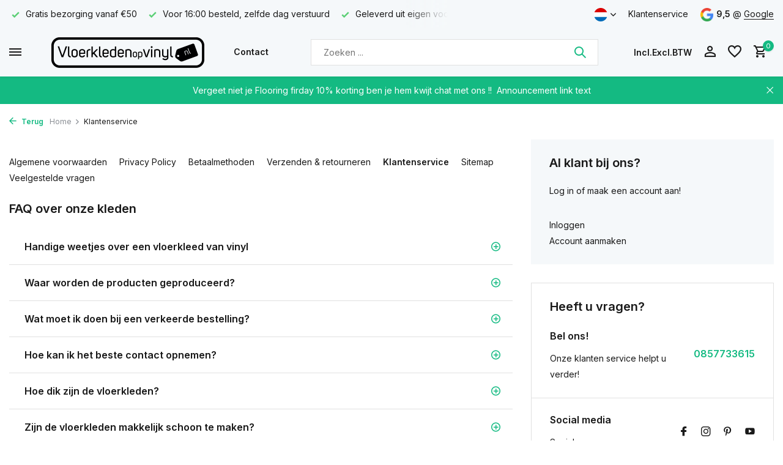

--- FILE ---
content_type: text/html;charset=utf-8
request_url: https://www.vloerkledenopvinyl.nl/nl/service/
body_size: 16063
content:
<!DOCTYPE html>
<html lang="nl">
  <head>
        <meta charset="utf-8"/>
<!-- [START] 'blocks/head.rain' -->
<!--

  (c) 2008-2026 Lightspeed Netherlands B.V.
  http://www.lightspeedhq.com
  Generated: 26-01-2026 @ 04:07:54

-->
<link rel="canonical" href="https://www.vloerkledenopvinyl.nl/nl/service/"/>
<link rel="alternate" href="https://www.vloerkledenopvinyl.nl/nl/index.rss" type="application/rss+xml" title="Nieuwe producten"/>
<meta name="robots" content="noodp,noydir"/>
<meta name="google-site-verification" content="#yg72KidAacOmgoIt5JRh3PptVvPUEaChJfc6Nv4j-Fk"/>
<meta name="google-site-verification" content="#bXbZZQ4eqUcAh87bb8N8IX1ZoctWM5hKqtgt1UsakGs"/>
<meta name="google-site-verification" content="&#039;#ALTmf8z6n-sFsHfdBJlhM73g4B8zxH9umrZ8JIig9qU"/>
<meta property="og:url" content="https://www.vloerkledenopvinyl.nl/nl/service/?source=facebook"/>
<meta property="og:site_name" content="Vloerkledenopvinyl.nl"/>
<meta property="og:title" content="Klantenservice"/>
<meta property="og:description" content="Exclusieve vloerkleden inductie beschermers keukenlopers en placemats geprint op kwaliteit vinyl"/>
<script src="https://app.dmws.plus/shop-assets/273092/dmws-plus-loader.js?id=c42667164bf67a562d157786eb90adc0"></script>
<script>
<!-- Hotjar Tracking Code for https://www.vloerkledenopvinyl.nl -->
<script>
        (function(h,o,t,j,a,r){
                h.hj=h.hj||function(){(h.hj.q=h.hj.q||[]).push(arguments)};
                h._hjSettings={hjid:3910479,hjsv:6};
                a=o.getElementsByTagName('head')[0];
                r=o.createElement('script');r.async=1;
                r.src=t+h._hjSettings.hjid+j+h._hjSettings.hjsv;
                a.appendChild(r);
        })(window,document,'https://static.hotjar.com/c/hotjar-','.js?sv=');
</script>
</script>
<script>
(function(w,d,s,l,i){w[l]=w[l]||[];w[l].push({'gtm.start':
new Date().getTime(),event:'gtm.js'});var f=d.getElementsByTagName(s)[0],
j=d.createElement(s),dl=l!='dataLayer'?'&l='+l:'';j.async=true;j.src=
'https://www.googletagmanager.com/gtm.js?id='+i+dl;f.parentNode.insertBefore(j,f);
})(window,document,'script','dataLayer','GTM-5PQDDV2');
</script>
<script>
<!-- Start cookieyes banner --> <script id="cookieyes" type="text/javascript" src="https://cdn-cookieyes.com/client_data/1c4b9877c08c61929355abc89d5b8733/script.js"></script> <!-- End cookieyes banner -->
</script>
<!--[if lt IE 9]>
<script src="https://cdn.webshopapp.com/assets/html5shiv.js?2025-02-20"></script>
<![endif]-->
<!-- [END] 'blocks/head.rain' -->
    <title>Klantenservice - Vloerkledenopvinyl.nl</title>
    <meta name="description" content="Exclusieve vloerkleden inductie beschermers keukenlopers en placemats geprint op kwaliteit vinyl" />
    <meta name="keywords" content="Klantenservice, Vloerkleden, inductiebewxhermers, keukenlopers, vinyl" />
    <meta http-equiv="X-UA-Compatible" content="IE=edge">
    <meta name="viewport" content="width=device-width, initial-scale=1.0, maximum-scale=5.0, user-scalable=no">
    <meta name="apple-mobile-web-app-capable" content="yes">
    <meta name="apple-mobile-web-app-status-bar-style" content="black">

    <link rel="shortcut icon" href="https://cdn.webshopapp.com/shops/273092/themes/184862/v/2707597/assets/favicon.ico?20250901113642" type="image/x-icon" />
    <link rel="preconnect" href="https://fonts.gstatic.com" />
    <link rel="dns-prefetch" href="https://fonts.gstatic.com">
    <link rel="preconnect" href="https://fonts.googleapis.com">
		<link rel="dns-prefetch" href="https://fonts.googleapis.com">
		<link rel="preconnect" href="https://ajax.googleapis.com">
		<link rel="dns-prefetch" href="https://ajax.googleapis.com">
		<link rel="preconnect" href="https://cdn.webshopapp.com/">
		<link rel="dns-prefetch" href="https://cdn.webshopapp.com/">
    
                        <link rel="preload" href="https://fonts.googleapis.com/css2?family=Inter:wght@300;400;600&family=Inter:wght@600&display=swap" as="style" />
    <link rel="preload" href="https://cdn.webshopapp.com/shops/273092/themes/184862/assets/bootstrap-min.css?20251125102201" as="style" />
    <link rel="preload" href="https://cdn.webshopapp.com/shops/273092/themes/184862/assets/owl-carousel-min.css?20251125102201" as="style" />
    
    <link rel="preload" href="https://cdn.webshopapp.com/assets/gui-2-0.css?2025-02-20" as="style" />
    <link rel="preload" href="https://cdn.webshopapp.com/assets/gui-responsive-2-0.css?2025-02-20" as="style" />
        	<link rel="preload" href="https://cdn.webshopapp.com/shops/273092/themes/184862/assets/icomoon-medium.ttf?20251125102201" as="font" crossorigin>
        <link rel="preload" href="https://cdn.webshopapp.com/shops/273092/themes/184862/assets/style.css?20251125102201" as="style" />
    <link rel="preload" href="https://cdn.webshopapp.com/shops/273092/themes/184862/assets/custom.css?20251125102201" as="style" />
    
    <meta property="og:title" content="Klantenservice">
<meta property="og:type" content="website"> 
<meta property="og:site_name" content="Vloerkledenopvinyl.nl">
<meta property="og:url" content="https://www.vloerkledenopvinyl.nl/">
<meta property="og:image" content="https://cdn.webshopapp.com/shops/273092/themes/184862/assets/share-image.jpg?20251125102201">
<meta name="twitter:title" content="Klantenservice">
<meta name="twitter:description" content="Exclusieve vloerkleden inductie beschermers keukenlopers en placemats geprint op kwaliteit vinyl">
<meta name="twitter:site" content="Vloerkledenopvinyl.nl">
<meta name="twitter:card" content="https://cdn.webshopapp.com/shops/273092/themes/184862/v/2707641/assets/logo.png?20250901120029">
<meta name="twitter:image" content="https://cdn.webshopapp.com/shops/273092/themes/184862/assets/share-image.jpg?20251125102201">
<script type="application/ld+json">
  [
        {
      "@context": "https://schema.org/",
      "@type": "BreadcrumbList",
      "itemListElement":
      [
        {
          "@type": "ListItem",
          "position": 1,
          "item": {
            "@id": "https://www.vloerkledenopvinyl.nl/nl/",
            "name": "Home"
          }
        },
                {
          "@type": "ListItem",
          "position": 2,
          "item":	{
            "@id": "https://www.vloerkledenopvinyl.nl/nl/service/",
            "name": "Klantenservice"
          }
        }              ]
    },
            {
      "@context": "https://schema.org/",
      "@type": "Organization",
      "url": "https://www.vloerkledenopvinyl.nl/",
      "name": "Vloerkledenopvinyl.nl",
      "legalName": "Vloerkledenopvinyl.nl",
      "description": "Exclusieve vloerkleden inductie beschermers keukenlopers en placemats geprint op kwaliteit vinyl",
      "logo": "https://cdn.webshopapp.com/shops/273092/themes/184862/v/2707641/assets/logo.png?20250901120029",
      "image": "https://cdn.webshopapp.com/shops/273092/themes/184862/assets/share-image.jpg?20251125102201",
      "contactPoint": {
        "@type": "ContactPoint",
        "contactType": "Customer service",
        "telephone": ""
      },
      "address": {
        "@type": "PostalAddress",
        "streetAddress": "",
        "addressLocality": "",
        "postalCode": "",
        "addressCountry": "NL"
      }
          },
    { 
      "@context": "https://schema.org/", 
      "@type": "WebSite", 
      "url": "https://www.vloerkledenopvinyl.nl/", 
      "name": "Vloerkledenopvinyl.nl",
      "description": "Exclusieve vloerkleden inductie beschermers keukenlopers en placemats geprint op kwaliteit vinyl",
      "author": [
        {
          "@type": "Organization",
          "url": "https://www.dmws.nl/",
          "name": "DMWS BV",
          "address": {
            "@type": "PostalAddress",
            "streetAddress": "Wilhelmina plein 25",
            "addressLocality": "Eindhoven",
            "addressRegion": "NB",
            "postalCode": "5611 HG",
            "addressCountry": "NL"
          }
        }
      ]
    },
    {
      "@context": "https://schema.org",
      "@type": "FAQPage",
      "mainEntity": [
                                                          {
            "@type": "Question",
            "name": "Handige weetjes over een vloerkleed van vinyl ",
            "acceptedAnswer": {
              "@type": "Answer",
              "text": "&lt;p&gt;Een vloerkleed van vinyl heeft verschillende voordelen, waaronder:&lt;/p&gt;<br />
&lt;p&gt;1. Duurzaamheid: Vinyl vloerkleden zijn bestand tegen slijtage, vlekken en vervaging, waardoor ze lang meegaan.&lt;/p&gt;<br />
&lt;p&gt;2. Onderhoudsgemak: Ze zijn gemakkelijk schoon te maken met een vochtige doek of milde reiniger, waardoor ze ideaal zijn voor ruimtes die vaak worden gebruikt.&lt;/p&gt;<br />
&lt;p&gt;3. Waterbestendigheid: Vinyl is van nature waterafstotend, wat betekent dat het niet snel beschadigd raakt door vocht. Dit maakt het geschikt voor keukens, badkamers en andere vochtige ruimtes.&lt;/p&gt;<br />
&lt;p&gt;4. Veelzijdigheid: Er zijn talloze ontwerpen, kleuren en patronen beschikbaar, waardoor je gemakkelijk een vloerkleed kunt vinden dat past bij je interieurstijl.&lt;/p&gt;<br />
&lt;p&gt;5. Geluiddemping: Vinyl vloerkleden kunnen helpen om geluid te dempen, wat vooral nuttig is in ruimtes waar veel geluid is, zoals kinderkamers of speelruimtes.&lt;/p&gt;<br />
&lt;p&gt;6. Kosten-effectief: Ze zijn vaak betaalbaarder dan traditionele tapijten en kunnen toch een vergelijkbare warmte en textuur aan je ruimte toevoegen.&lt;/p&gt;<br />
&lt;p&gt;7. Allergievriendelijk: In tegenstelling tot tapijten houden vinyl vloerkleden geen stof, allergenen of huisstofmijten vast, waardoor ze een goede keuze zijn voor mensen met allergieën.&lt;/p&gt;<br />
&lt;p&gt;8. Eenvoudige installatie: Vinyl vloerkleden zijn meestal licht van gewicht en kunnen gemakkelijk worden verplaatst of opgerold voor reiniging of opslag.&lt;/p&gt;<br />
&lt;p&gt;Houd er rekening mee dat elk type vloerkleed zijn eigen specifieke eigenschappen heeft, dus zorg ervoor dat je het vloerkleed kiest dat het beste past bij jouw behoeften en levensstijl.&lt;/p&gt;"
            }
          },                  {
            "@type": "Question",
            "name": "Waar worden de producten geproduceerd? ",
            "acceptedAnswer": {
              "@type": "Answer",
              "text": "&lt;p&gt;Al onze producten worden geproduceerd in Nederland en zijn gemaakt van kwalitatief hoogstaand vinyl.&lt;/p&gt;<br />
&lt;p&gt; &lt;/p&gt;<br />
&lt;p&gt;&lt;strong&gt; VloerKledenopVinyl&lt;/strong&gt; is dé producent in het binnen- en buitenland van vinyl producten. Door heel Europa verkopen wij niet alleen aan consumenten, maar zijn ook de leverancier van andere winkels en webshops die dezelfde soort producten verkopen.&lt;/p&gt;<br />
&lt;p&gt; &lt;/p&gt;<br />
&lt;p&gt;Via onze webshop koop je dus producten tegen de laagste prijs en van de hoogst denkbare Nederlandse kwaliteit. Wel zo fijn als je er dagelijks overheen loopt of je kinderen erop spelen!&lt;/p&gt;"
            }
          },                  {
            "@type": "Question",
            "name": "Wat moet ik doen bij een verkeerde bestelling? ",
            "acceptedAnswer": {
              "@type": "Answer",
              "text": "&lt;p&gt;Mail naar klantenservice@vloerkledenopvinyl.nl en samen zoeken we naar een passende oplossing!&lt;/p&gt;"
            }
          },                  {
            "@type": "Question",
            "name": "Hoe kan ik het beste contact opnemen?",
            "acceptedAnswer": {
              "@type": "Answer",
              "text": "&lt;p&gt;Laat een bericht achter in de chat rechtsonder op de pagina of mail naar klantenservice@vloerkledenopvinyl.nl&lt;/p&gt;"
            }
          },                  {
            "@type": "Question",
            "name": "Hoe dik zijn de vloerkleden?",
            "acceptedAnswer": {
              "@type": "Answer",
              "text": "&lt;p&gt;De kleden op VloerKledenopVinyl zijn 2,2 mm. Dit is dikker dan gemiddeld en dus van hogere kwaliteit.&lt;/p&gt;"
            }
          },                  {
            "@type": "Question",
            "name": "Zijn de vloerkleden makkelijk schoon te maken?",
            "acceptedAnswer": {
              "@type": "Answer",
              "text": "&lt;p&gt;Jazeker! De vloerkleden zijn van dusdanig hoge kwaliteit dat ze op drie manier schoon te maken zijn. Met een simpel sopje, de automatische dweil en zelfs de boen-machine kunnen de kleden hebben zonder beschadigd te raken.&lt;/p&gt;"
            }
          },                  {
            "@type": "Question",
            "name": "Kan ik ook een eigen foto printen op het product?",
            "acceptedAnswer": {
              "@type": "Answer",
              "text": "&lt;p&gt;Jazeker. Stel de vraag inclusief foto in de chat of mail naar klantenservice@vloerkledenopvinyl.nl&lt;/p&gt;"
            }
          },                  {
            "@type": "Question",
            "name": "Kan ik per design online verschillende maten bestellen? ",
            "acceptedAnswer": {
              "@type": "Answer",
              "text": "&lt;p&gt;Jazeker. Vermeld dit door de naam van het design in opmerkingenveld te noemen bij het uitchecken van het desbetreffende product. De gewenste maat kun je gemakkelijk invullen door de rekenmodule te gebruiken. Op basis hiervan verschijnt de exacte prijs die je betaald.&lt;/p&gt;"
            }
          },                  {
            "@type": "Question",
            "name": "Wat moet ik doen nadat ik het vloedkleed heb ontvangen?",
            "acceptedAnswer": {
              "@type": "Answer",
              "text": "&lt;p&gt;Het is belangrijk dat je het kleed voor ongeveer 15 minuten op de grond legt zonder gewicht erop. Dit kun je het beste doen bij kamertemperatuur. Dit is goed voor het materiaal waardoor het langer goed blijft.&lt;/p&gt;"
            }
          },                  {
            "@type": "Question",
            "name": "Is het materiaal geschikt voor vloerverwarming?",
            "acceptedAnswer": {
              "@type": "Answer",
              "text": "&lt;p&gt;Jazeker. Sterker nog, het kleed neemt de warmte goed op waardoor het zeer aangenaam is om erop te lopen of spelen.&lt;/p&gt;"
            }
          },                  {
            "@type": "Question",
            "name": "Kunnen de kleden buiten worden gebruikt?",
            "acceptedAnswer": {
              "@type": "Answer",
              "text": "&lt;ul&gt;<br />
&lt;li&gt;Jazeker. Onze producten zijn van een dusdanig hoge kwaliteit dat het voor zowel binnen als buiten geschikt is.&lt;/li&gt;<br />
&lt;/ul&gt;"
            }
          },                  {
            "@type": "Question",
            "name": "Kunnen de producten worden omgeruild?",
            "acceptedAnswer": {
              "@type": "Answer",
              "text": "&lt;p&gt;Jazeker. Binnen 14 dagen kun je de producten retourneren. Alleen bij op maat gemaakte producten is dit niet mogelijk. Deze nemen wij niet in ontvangst. &lt;/p&gt;"
            }
          },                  {
            "@type": "Question",
            "name": "Zijn de kleden van stof?",
            "acceptedAnswer": {
              "@type": "Answer",
              "text": "&lt;p&gt;Nee. De kleden zijn van hoogwaardig vinyl materiaal gemaakt. Dit wordt door ons zelf geproduceerd en verkocht aan consumenten en handelaren.&lt;/p&gt;"
            }
          }                    ]
    }
          ]
</script>    
    <script src="https://cdn.webshopapp.com/assets/jquery-1-9-1.js?2025-02-20"></script>
    <script async src="https://cdn.webshopapp.com/assets/jquery-ui-1-10-1.js?2025-02-20"></script>
    <script src="https://cdn.webshopapp.com/assets/gui.js?2025-02-20"></script>
    <script async src="https://cdn.webshopapp.com/assets/gui-responsive-2-0.js?2025-02-20"></script>
    
    <link rel="preload" href="https://cdn.webshopapp.com/shops/273092/themes/184862/assets/bootstrap-min.js?20251125102201" as="script">
    <link rel="preload" href="https://cdn.webshopapp.com/shops/273092/themes/184862/assets/scripts.js?20251125102201" as="script">
    <link rel="preload" href="https://cdn.webshopapp.com/shops/273092/themes/184862/assets/global.js?20251125102201" as="script">
    
    <link rel="stylesheet" href="https://fonts.googleapis.com/css2?family=Inter:wght@300;400;600&family=Inter:wght@600&display=swap" type="text/css">
    <link rel="stylesheet" href="https://cdn.webshopapp.com/shops/273092/themes/184862/assets/bootstrap-min.css?20251125102201" type="text/css">
    <link rel="stylesheet" href="https://cdn.webshopapp.com/shops/273092/themes/184862/assets/owl-carousel-min.css?20251125102201" type="text/css">
    <link rel="stylesheet" href="https://cdn.webshopapp.com/assets/gui-2-0.css?2025-02-20" type="text/css">
    <link rel="stylesheet" href="https://cdn.webshopapp.com/assets/gui-responsive-2-0.css?2025-02-20" type="text/css">
    <link rel="stylesheet" href="https://cdn.webshopapp.com/shops/273092/themes/184862/assets/style.css?20251125102201" type="text/css">
    <link rel="stylesheet" href="https://cdn.webshopapp.com/shops/273092/themes/184862/assets/custom.css?20251125102201" type="text/css">
  </head>
  <body>
    <aside id="cart" class="sidebar d-flex cart palette-bg-white"><div class="heading d-none d-sm-block"><i class="icon-x close"></i><h3>Mijn winkelwagen</h3></div><div class="heading d-sm-none palette-bg-accent-light mobile"><i class="icon-x close"></i><h3>Mijn winkelwagen</h3></div><div class="filledCart d-none"><ul class="list-cart list-inline mb-0 scrollbar"></ul><div class="totals-wrap"><p data-cart="total">Totaal (<span class="length dmws-p_w8fzr7_m2-module-cart-count-override">0</span>) producten<span class="amount">€0,00</span></p><p data-cart="shipping" class="shipping d-none">Verzendkosten<span class="positive"><b>Gratis</b></span></p><p data-cart="vat">BTW<span>€0,00</span></p><p class="free-shipping">Shop nog voor <b class="amount">€40,00</b> en je bestelling wordt <b class="positive">Gratis</b> verzonden!</p><p class="total" data-cart="grand-total"><b>Totaalbedrag</b><span class="grey">Incl. btw</span><span><b>€0,00</b></span></p></div><div class="continue d-flex align-items-center"><a href="https://www.vloerkledenopvinyl.nl/nl/cart/" class="button solid cta">Ja, ik wil dit bestellen</a></div><div class="link"><a href="#">Niet goed? <b>Gratis retourneren</b></a></div></div><p class="emptyCart align-items-center">U heeft geen artikelen in uw winkelwagen...</p><div class="bottom d-none d-sm-block"><div class="payments d-flex justify-content-center flex-wrap dmws-payments"><div class="d-flex align-items-center justify-content-center"><img class="lazy" src="https://cdn.webshopapp.com/shops/273092/themes/184862/assets/lazy-preload.jpg?20251125102201" data-src="https://cdn.webshopapp.com/assets/icon-payment-ideal.png?2025-02-20" alt="iDEAL" height="16" width="37" /></div><div class="d-flex align-items-center justify-content-center"><img class="lazy" src="https://cdn.webshopapp.com/shops/273092/themes/184862/assets/lazy-preload.jpg?20251125102201" data-src="https://cdn.webshopapp.com/assets/icon-payment-visa.png?2025-02-20" alt="Visa" height="16" width="37" /></div><div class="d-flex align-items-center justify-content-center"><img class="lazy" src="https://cdn.webshopapp.com/shops/273092/themes/184862/assets/lazy-preload.jpg?20251125102201" data-src="https://cdn.webshopapp.com/assets/icon-payment-maestro.png?2025-02-20" alt="Maestro" height="16" width="37" /></div><div class="d-flex align-items-center justify-content-center"><img class="lazy" src="https://cdn.webshopapp.com/shops/273092/themes/184862/assets/lazy-preload.jpg?20251125102201" data-src="https://cdn.webshopapp.com/assets/icon-payment-mastercard.png?2025-02-20" alt="MasterCard" height="16" width="37" /></div><div class="d-flex align-items-center justify-content-center"><img class="lazy" src="https://cdn.webshopapp.com/shops/273092/themes/184862/assets/lazy-preload.jpg?20251125102201" data-src="https://cdn.webshopapp.com/assets/icon-payment-belfius.png?2025-02-20" alt="Belfius" height="16" width="37" /></div><div class="d-flex align-items-center justify-content-center"><img class="lazy" src="https://cdn.webshopapp.com/shops/273092/themes/184862/assets/lazy-preload.jpg?20251125102201" data-src="https://cdn.webshopapp.com/assets/icon-payment-kbc.png?2025-02-20" alt="KBC" height="16" width="37" /></div><div class="d-flex align-items-center justify-content-center"><img class="lazy" src="https://cdn.webshopapp.com/shops/273092/themes/184862/assets/lazy-preload.jpg?20251125102201" data-src="https://cdn.webshopapp.com/assets/icon-payment-directebanking.png?2025-02-20" alt="SOFORT Banking" height="16" width="37" /></div><div class="d-flex align-items-center justify-content-center"><img class="lazy" src="https://cdn.webshopapp.com/shops/273092/themes/184862/assets/lazy-preload.jpg?20251125102201" data-src="https://cdn.webshopapp.com/assets/icon-payment-americanexpress.png?2025-02-20" alt="American Express" height="16" width="37" /></div><div class="d-flex align-items-center justify-content-center"><img class="lazy" src="https://cdn.webshopapp.com/shops/273092/themes/184862/assets/lazy-preload.jpg?20251125102201" data-src="https://cdn.webshopapp.com/assets/icon-payment-paypal.png?2025-02-20" alt="PayPal" height="16" width="37" /></div><div class="d-flex align-items-center justify-content-center"><img class="lazy" src="https://cdn.webshopapp.com/shops/273092/themes/184862/assets/lazy-preload.jpg?20251125102201" data-src="https://cdn.webshopapp.com/assets/icon-payment-mistercash.png?2025-02-20" alt="Bancontact" height="16" width="37" /></div><div class="d-flex align-items-center justify-content-center"><img class="lazy" src="https://cdn.webshopapp.com/shops/273092/themes/184862/assets/lazy-preload.jpg?20251125102201" data-src="https://cdn.webshopapp.com/assets/icon-payment-giropay.png?2025-02-20" alt="Giropay" height="16" width="37" /></div><div class="d-flex align-items-center justify-content-center"><img class="lazy" src="https://cdn.webshopapp.com/shops/273092/themes/184862/assets/lazy-preload.jpg?20251125102201" data-src="https://cdn.webshopapp.com/assets/icon-payment-eps.png?2025-02-20" alt="EPS" height="16" width="37" /></div><div class="d-flex align-items-center justify-content-center"><img class="lazy" src="https://cdn.webshopapp.com/shops/273092/themes/184862/assets/lazy-preload.jpg?20251125102201" data-src="https://cdn.webshopapp.com/assets/icon-payment-cartesbancaires.png?2025-02-20" alt="Cartes Bancaires" height="16" width="37" /></div><div class="d-flex align-items-center justify-content-center"><img class="lazy" src="https://cdn.webshopapp.com/shops/273092/themes/184862/assets/lazy-preload.jpg?20251125102201" data-src="https://cdn.webshopapp.com/assets/icon-payment-klarnapaylater.png?2025-02-20" alt="Klarna." height="16" width="37" /></div></div></div></aside><header id="variant-4" class="d-none d-md-block sticky"><!-- Start cookieyes banner --><script id="cookieyes" type="text/javascript" src="https://cdn-cookieyes.com/client_data/1c4b9877c08c61929355abc89d5b8733/script.js"></script><!-- End cookieyes banner --><div class="topbar palette-bg-light"><div class="container"><div class="row align-items-center justify-content-between"><div class="col-6 col-xl-7"><div class="usp" data-total="3"><div class="list"><div class="item"><i class="icon-check"></i> Gratis bezorging vanaf €50</div><div class="item"><i class="icon-check"></i> Voor 16:00 besteld, zelfde dag verstuurd</div><div class="item"><i class="icon-check"></i> Geleverd uit eigen voorraad</div></div></div></div><div class="col-6 col-xl-5 d-flex align-items-center justify-content-end"><div class="d-none d-md-block drop-down languages"><div class="current"><img class="lazy" src="https://cdn.webshopapp.com/shops/273092/themes/184862/assets/lazy-preload.jpg?20251125102201" data-src="https://cdn.webshopapp.com/shops/273092/themes/184862/assets/flag-nl.svg?20251125102201" alt="Nederlands" width="22" height="22"><i class="icon-chevron-down"></i></div><div class="drop shadow"><a title="Nederlands" lang="nl" href="https://www.vloerkledenopvinyl.nl/nl/service" class="d-flex nf"><img class="lazy" src="https://cdn.webshopapp.com/shops/273092/themes/184862/assets/lazy-preload.jpg?20251125102201" data-src="https://cdn.webshopapp.com/shops/273092/themes/184862/assets/flag-nl.svg?20251125102201" alt="Nederlands" width="18" height="18"><span>Nederlands</span></a><a title="Deutsch" lang="de" href="https://www.vloerkledenopvinyl.nl/de/service" class="d-flex nf"><img class="lazy" src="https://cdn.webshopapp.com/shops/273092/themes/184862/assets/lazy-preload.jpg?20251125102201" data-src="https://cdn.webshopapp.com/shops/273092/themes/184862/assets/flag-de.svg?20251125102201" alt="Deutsch" width="18" height="18"><span>Deutsch</span></a><a title="English" lang="en" href="https://www.vloerkledenopvinyl.nl/en/service" class="d-flex nf"><img class="lazy" src="https://cdn.webshopapp.com/shops/273092/themes/184862/assets/lazy-preload.jpg?20251125102201" data-src="https://cdn.webshopapp.com/shops/273092/themes/184862/assets/flag-en.svg?20251125102201" alt="English" width="18" height="18"><span>English</span></a></div></div><div><a href="https://www.vloerkledenopvinyl.nl/nl/service/">Klantenservice</a></div><div class="review-widget"><img class="lazy" src="https://cdn.webshopapp.com/shops/273092/themes/184862/assets/lazy-preload.jpg?20251125102201" data-src="https://cdn.webshopapp.com/shops/273092/themes/184862/assets/review-widget.png?20251125102136" alt="Review Logo" height="22" width="22" /><b>9,5</b><span class="d-none d-lg-inline"> @ <a href="#" target="_blank">Google</a></span></div></div></div></div></div><div class="sticky"><div class="overlay palette-bg-white"></div><div class="mainbar shadow palette-bg-light"><div class="container"><div class="row"><div class="col-12 d-flex align-items-center justify-content-between"><div class="menu d-none d-md-flex align-items-center  flyout mega images sidebarmenu"><div class="hamburger"><i class="icon-menu"></i></div><h4 class="top">Onze producten<i class="icon-x"></i></h4><ul class="list-inline mb-0 images palette-bg-white"><li class="list-inline-item has-sub"><a href="https://www.vloerkledenopvinyl.nl/nl/vloerkleden/"><img src="https://cdn.webshopapp.com/shops/273092/files/281315620/30x40x2/image.jpg" alt="Vloerkleden" />Vloerkleden<i class="icon-chevron-down"></i></a><ul class="sub palette-bg-white"><li class=""><a href="https://www.vloerkledenopvinyl.nl/nl/vloerkleden/vinyl-vloerkleden/"> Vinyl vloerkleden</a></li><li class=""><a href="https://www.vloerkledenopvinyl.nl/nl/vloerkleden/vinyl-vloerkleden-rond/">Vinyl vloerkleden rond </a></li><li class=""><a href="https://www.vloerkledenopvinyl.nl/nl/vloerkleden/vinyl-vloerkleden-tegel-patroon/">Vinyl vloerkleden tegel patroon</a></li><li class=""><a href="https://www.vloerkledenopvinyl.nl/nl/vloerkleden/vinyl-vloerkleden-perzisch/">Vinyl vloerkleden Perzisch </a></li><li class=""><a href="https://www.vloerkledenopvinyl.nl/nl/vloerkleden/vinyl-vloerkleden-scandinavie/"> Vinyl vloerkleden Scandinavië </a></li><li class=""><a href="https://www.vloerkledenopvinyl.nl/nl/vloerkleden/vinyl-vloerkleden-hollands/">Vinyl vloerkleden Hollands </a></li></ul></li><li class="list-inline-item has-sub"><a href="https://www.vloerkledenopvinyl.nl/nl/keukenlopers/"><img src="https://cdn.webshopapp.com/shops/273092/files/419817432/30x40x2/image.jpg" alt="Keukenlopers" />Keukenlopers<i class="icon-chevron-down"></i></a><ul class="sub palette-bg-white"><li class=""><a href="https://www.vloerkledenopvinyl.nl/nl/keukenlopers/tegel-keukenlopers/">tegel keukenlopers</a></li></ul></li><li class="list-inline-item has-sub"><a href="https://www.vloerkledenopvinyl.nl/nl/inductie-beschermers/"><img src="https://cdn.webshopapp.com/shops/273092/files/483252205/30x40x2/image.jpg" alt="Inductie beschermers" />Inductie beschermers<i class="icon-chevron-down"></i></a><ul class="sub palette-bg-white"><li class="has-children"><a href="https://www.vloerkledenopvinyl.nl/nl/inductie-beschermers/hollands/">Hollands<i class="icon-chevron-down"></i></a><ul class="subsub palette-bg-white"><li class="heading"><a href="https://www.vloerkledenopvinyl.nl/nl/inductie-beschermers/hollands/"><h4>Hollands</h4></a></li><li><a href="https://www.vloerkledenopvinyl.nl/nl/inductie-beschermers/hollands/delfts-blauw/">Delfts Blauw</a></li><li><a href="https://www.vloerkledenopvinyl.nl/nl/inductie-beschermers/hollands/waddeneilanden/">Waddeneilanden</a></li><li><a href="https://www.vloerkledenopvinyl.nl/nl/inductie-beschermers/hollands/molens/">Molens</a></li><li><a href="https://www.vloerkledenopvinyl.nl/nl/inductie-beschermers/hollands/oude-meesters/">Oude meesters</a></li><li><a href="https://www.vloerkledenopvinyl.nl/nl/inductie-beschermers/hollands/amsterdam/">Amsterdam</a></li><li class="more"><a href="https://www.vloerkledenopvinyl.nl/nl/inductie-beschermers/hollands/">Toon meer</a></li></ul></li><li class="has-children"><a href="https://www.vloerkledenopvinyl.nl/nl/inductie-beschermers/kunst/">Kunst<i class="icon-chevron-down"></i></a><ul class="subsub palette-bg-white"><li class="heading"><a href="https://www.vloerkledenopvinyl.nl/nl/inductie-beschermers/kunst/"><h4>Kunst</h4></a></li><li><a href="https://www.vloerkledenopvinyl.nl/nl/inductie-beschermers/kunst/parodie/">Parodie</a></li><li><a href="https://www.vloerkledenopvinyl.nl/nl/inductie-beschermers/kunst/vermeer/">Vermeer</a></li><li><a href="https://www.vloerkledenopvinyl.nl/nl/inductie-beschermers/kunst/van-gogh/">Van Gogh</a></li></ul></li><li class="has-children"><a href="https://www.vloerkledenopvinyl.nl/nl/inductie-beschermers/natuur/">Natuur<i class="icon-chevron-down"></i></a><ul class="subsub palette-bg-white"><li class="heading"><a href="https://www.vloerkledenopvinyl.nl/nl/inductie-beschermers/natuur/"><h4>Natuur</h4></a></li><li><a href="https://www.vloerkledenopvinyl.nl/nl/inductie-beschermers/natuur/bloemen/">Bloemen</a></li><li><a href="https://www.vloerkledenopvinyl.nl/nl/inductie-beschermers/natuur/dieren/">Dieren</a></li><li><a href="https://www.vloerkledenopvinyl.nl/nl/inductie-beschermers/natuur/landschappen/">Landschappen</a></li><li><a href="https://www.vloerkledenopvinyl.nl/nl/inductie-beschermers/natuur/paddenstoelen/">Paddenstoelen</a></li></ul></li><li class=""><a href="https://www.vloerkledenopvinyl.nl/nl/inductie-beschermers/tegel-patroon/">Tegel Patroon</a></li><li class=""><a href="https://www.vloerkledenopvinyl.nl/nl/inductie-beschermers/beton-look/">beton look</a></li><li class=""><a href="https://www.vloerkledenopvinyl.nl/nl/inductie-beschermers/marmer-look/">Marmer  look</a></li><li class=""><a href="https://www.vloerkledenopvinyl.nl/nl/inductie-beschermers/hout-look/">Hout look</a></li><li class=""><a href="https://www.vloerkledenopvinyl.nl/nl/inductie-beschermers/effen-kleuren/">Effen kleuren</a></li></ul></li><li class="list-inline-item has-sub"><a href="https://www.vloerkledenopvinyl.nl/nl/placemats/"><img src="https://cdn.webshopapp.com/shops/273092/files/266539910/30x40x2/image.jpg" alt="Placemats" />Placemats<i class="icon-chevron-down"></i></a><ul class="sub palette-bg-white"><li class=""><a href="https://www.vloerkledenopvinyl.nl/nl/placemats/vinyl-placemats-45-x-32-cm/">Vinyl Placemats  45 x 32 cm</a></li><li class=""><a href="https://www.vloerkledenopvinyl.nl/nl/placemats/vinyl-placemats-40-cm-rond/">Vinyl placemats 40 cm rond</a></li></ul></li><li class="list-inline-item has-sub"><a href="https://www.vloerkledenopvinyl.nl/nl/speel-en-kinderkamerkleden/"><img src="https://cdn.webshopapp.com/shops/273092/files/483251604/30x40x2/image.jpg" alt="Speel en Kinderkamerkleden" />Speel en Kinderkamerkleden<i class="icon-chevron-down"></i></a><ul class="sub palette-bg-white"><li class=""><a href="https://www.vloerkledenopvinyl.nl/nl/speel-en-kinderkamerkleden/vinyl-speelkleden/">Vinyl Speelkleden </a></li><li class=""><a href="https://www.vloerkledenopvinyl.nl/nl/speel-en-kinderkamerkleden/vinyl-speelkleden-rond/">Vinyl speelkleden rond</a></li><li class=""><a href="https://www.vloerkledenopvinyl.nl/nl/speel-en-kinderkamerkleden/vinyl-kinderkamer-kleden/">Vinyl Kinderkamer kleden</a></li><li class=""><a href="https://www.vloerkledenopvinyl.nl/nl/speel-en-kinderkamerkleden/vinyl-kinderkamer-kleed-rond/">Vinyl kinderkamer kleed rond</a></li><li class=""><a href="https://www.vloerkledenopvinyl.nl/nl/speel-en-kinderkamerkleden/vinyl-speelkleden-uni-kleur-rond/">Vinyl speelkleden uni kleur rond</a></li><li class=""><a href="https://www.vloerkledenopvinyl.nl/nl/speel-en-kinderkamerkleden/vinyl-speelkleden-uni-kleur/">Vinyl speelkleden uni kleur</a></li></ul></li><li class="list-inline-item has-sub"><a href="https://www.vloerkledenopvinyl.nl/nl/wanddecoraties-forex/"><img src="https://cdn.webshopapp.com/shops/273092/files/483249979/30x40x2/image.jpg" alt="Wanddecoraties FOREX" />Wanddecoraties FOREX<i class="icon-chevron-down"></i></a><ul class="sub palette-bg-white"><li class=""><a href="https://www.vloerkledenopvinyl.nl/nl/wanddecoraties-forex/oudemeesters/">oudemeesters</a></li><li class=""><a href="https://www.vloerkledenopvinyl.nl/nl/wanddecoraties-forex/minimalistische/">Minimalistische</a></li><li class=""><a href="https://www.vloerkledenopvinyl.nl/nl/wanddecoraties-forex/abstrace-kunst/">Abstrace kunst</a></li><li class=""><a href="https://www.vloerkledenopvinyl.nl/nl/wanddecoraties-forex/landschap/">landschap</a></li><li class=""><a href="https://www.vloerkledenopvinyl.nl/nl/wanddecoraties-forex/stad/">Stad</a></li><li class=""><a href="https://www.vloerkledenopvinyl.nl/nl/wanddecoraties-forex/natuur/">Natuur</a></li><li class="has-children"><a href="https://www.vloerkledenopvinyl.nl/nl/wanddecoraties-forex/hollands/">Hollands<i class="icon-chevron-down"></i></a><ul class="subsub palette-bg-white"><li class="heading"><a href="https://www.vloerkledenopvinyl.nl/nl/wanddecoraties-forex/hollands/"><h4>Hollands</h4></a></li><li><a href="https://www.vloerkledenopvinyl.nl/nl/wanddecoraties-forex/hollands/waddeneilanden/">Waddeneilanden</a></li></ul></li></ul></li><li class="list-inline-item"><a href="https://www.vloerkledenopvinyl.nl/nl/eigen-afbeelding/"><img src="https://cdn.webshopapp.com/shops/273092/files/423987444/30x40x2/image.jpg" alt="Eigen afbeelding " />Eigen afbeelding </a></li><li class="list-inline-item pl"><a href="https://www.vloerkledenopvinyl.nl/nl/muur-circle-met-eitgen-afbeelding/">muur circle met eitgen afbeelding </a></li></ul></div><a href="https://www.vloerkledenopvinyl.nl/nl/" title="Vloerkledenopvinyl.nl" class="logo nf"><img src="https://cdn.webshopapp.com/shops/273092/themes/184862/v/2707641/assets/logo.png?20250901120029" alt="Vloerkledenopvinyl.nl" width="250" height="100" /></a><ul class="d-none d-md-block list-inline mb-0 navigation"><li class="list-inline-item  active"><a class="itemLink" href="https://www.vloerkledenopvinyl.nl/nl/service/" title="Contact" >Contact</a></li></ul><form action="https://www.vloerkledenopvinyl.nl/nl/search/" method="get" role="search" class="formSearch search-form default"><input type="text" name="q" autocomplete="off" value="" aria-label="Zoeken" placeholder="Zoeken ..." /><i class="icon-x"></i><button type="submit" class="search-btn" title="Zoeken"><i class="icon-search"></i></button><div class="search-results palette-bg-white"><div class="heading">Zoekresultaten voor '<span></span>'</div><ul class="list-inline list-results"></ul><ul class="list-inline list-products"></ul><a href="#" class="all">Bekijk alle resultaten</a></div></form><div class="wrap-cart d-flex align-items-center"><script style="display:none;">
    var dmws_plus_w8gt0_exclVatText = 'Excl. btw';
    var dmws_plus_w8gt0_inclVatText = 'Incl. btw';
  </script><li id="dmws-p_w8g3t0-vat-switch"><div id="dmws-p_w8g3t0-vat-toggle" class="active"><span data-switch="incl" class="active">Incl.</span><span data-switch="excl" >Excl.</span></div><b>BTW</b></li><div class="drop-down with-overlay account login"><div class="current"><a href="https://www.vloerkledenopvinyl.nl/nl/account/login/" aria-label="Mijn account" class="nf"><i class="icon-account"></i></a></div><div class="drop shadow d-none d-md-block"><ul class="list-inline mb-0"><li><i class="icon-check"></i> Login USP 1</li><li><i class="icon-check"></i> Login USP 2</li><li><i class="icon-check"></i> Login USP 3</li></ul><div class="d-flex align-items-center justify-content-between"><a href="https://www.vloerkledenopvinyl.nl/nl/account/login/" class="button">Inloggen</a><span>Nieuw? <a href="https://www.vloerkledenopvinyl.nl/nl/account/register/">Account aanmaken</a></span></div></div></div><div class="drop-down with-overlay account wishlist"><div class="current"><a href="https://www.vloerkledenopvinyl.nl/nl/account/login/" aria-label="Verlanglijst" class="nf"><span class="fs0">Verlanglijst</span><i class="icon-wishlist"></i></a></div><div class="drop shadow d-none d-md-block"><h4>Geen producten op verlanglijst...</h4><p>Log in en voeg producten toe door op het <i class="icon-wishlist"></i> icoon te klikken.</p><div class="d-flex align-items-center justify-content-between"><a href="https://www.vloerkledenopvinyl.nl/nl/account/login/" class="button">Inloggen</a><span>Nieuw? <a href="https://www.vloerkledenopvinyl.nl/nl/account/register/">Account aanmaken</a></span></div></div></div><a href="https://www.vloerkledenopvinyl.nl/nl/cart/" class="pos-r cart nf"><i class="icon-cart"></i><span class="count dmws-a_w8fzr7_m2-module-cart-count-override">0</span></a></div></div></div></div></div></div><div class="spacetop"></div><div class="announcement hide"><div class="container"><div class="row"><div class="col-12 d-flex align-items-center justify-content-center pos-r"><p class="mb-0">Vergeet niet je Flooring firday 10% korting ben je hem kwijt chat met ons !! <a href="#" class="d-none d-md-inline">Announcement link text</a></p><i class="icon-x"></i></div></div></div></div></header><header id="mobile-variant-4" class="d-md-none mobile-header sticky"><div class="overlay palette-bg-white"></div><div class="top shadow palette-bg-white"><div class="container"><div class="row"><div class="col-12 d-flex align-items-center justify-content-between"><div class="d-md-none mobile-menu"><i class="icon-menu"></i><div class="menu-wrapper"><div class="d-flex align-items-center justify-content-between heading palette-bg-accent-light"><span>Menu</span><i class="icon-x"></i></div><ul class="list-inline mb-0 palette-bg-white"><li><a href="https://www.vloerkledenopvinyl.nl/nl/service/" title="Contact" >Contact</a></li><li class="categories images"><a href="https://www.vloerkledenopvinyl.nl/nl/catalog/" data-title="categorieën">Categorieën</a><div class="back">Terug naar <span></span></div><ul><li class="has-sub img"><a href="https://www.vloerkledenopvinyl.nl/nl/vloerkleden/" class="nf" data-title="vloerkleden"><img src="https://cdn.webshopapp.com/shops/273092/files/281315620/30x40x3/image.jpg" alt="Vloerkleden" height="40" width="30" />Vloerkleden<i class="icon-chevron-down"></i></a><ul class="sub"><li class=""><a href="https://www.vloerkledenopvinyl.nl/nl/vloerkleden/vinyl-vloerkleden/" data-title=" vinyl vloerkleden"> Vinyl vloerkleden</a></li><li class=""><a href="https://www.vloerkledenopvinyl.nl/nl/vloerkleden/vinyl-vloerkleden-rond/" data-title="vinyl vloerkleden rond ">Vinyl vloerkleden rond </a></li><li class=""><a href="https://www.vloerkledenopvinyl.nl/nl/vloerkleden/vinyl-vloerkleden-tegel-patroon/" data-title="vinyl vloerkleden tegel patroon">Vinyl vloerkleden tegel patroon</a></li><li class=""><a href="https://www.vloerkledenopvinyl.nl/nl/vloerkleden/vinyl-vloerkleden-perzisch/" data-title="vinyl vloerkleden perzisch ">Vinyl vloerkleden Perzisch </a></li><li class=""><a href="https://www.vloerkledenopvinyl.nl/nl/vloerkleden/vinyl-vloerkleden-scandinavie/" data-title=" vinyl vloerkleden scandinavië "> Vinyl vloerkleden Scandinavië </a></li><li class=""><a href="https://www.vloerkledenopvinyl.nl/nl/vloerkleden/vinyl-vloerkleden-hollands/" data-title="vinyl vloerkleden hollands ">Vinyl vloerkleden Hollands </a></li></ul></li><li class="has-sub img"><a href="https://www.vloerkledenopvinyl.nl/nl/keukenlopers/" class="nf" data-title="keukenlopers"><img src="https://cdn.webshopapp.com/shops/273092/files/419817432/30x40x3/image.jpg" alt="Keukenlopers" height="40" width="30" />Keukenlopers<i class="icon-chevron-down"></i></a><ul class="sub"><li class=""><a href="https://www.vloerkledenopvinyl.nl/nl/keukenlopers/tegel-keukenlopers/" data-title="tegel keukenlopers">tegel keukenlopers</a></li></ul></li><li class="has-sub img"><a href="https://www.vloerkledenopvinyl.nl/nl/inductie-beschermers/" class="nf" data-title="inductie beschermers"><img src="https://cdn.webshopapp.com/shops/273092/files/483252205/30x40x3/image.jpg" alt="Inductie beschermers" height="40" width="30" />Inductie beschermers<i class="icon-chevron-down"></i></a><ul class="sub"><li class="has-children"><a href="https://www.vloerkledenopvinyl.nl/nl/inductie-beschermers/hollands/" data-title="hollands">Hollands<i class="icon-chevron-down"></i></a><ul class="sub"><li><a href="https://www.vloerkledenopvinyl.nl/nl/inductie-beschermers/hollands/delfts-blauw/" data-title="delfts blauw">Delfts Blauw</a></li><li><a href="https://www.vloerkledenopvinyl.nl/nl/inductie-beschermers/hollands/waddeneilanden/" data-title="waddeneilanden">Waddeneilanden<i class="icon-chevron-down"></i></a><ul class="sub"><li><a href="https://www.vloerkledenopvinyl.nl/nl/inductie-beschermers/hollands/waddeneilanden/terschelling/" data-title="terschelling">Terschelling</a></li><li><a href="https://www.vloerkledenopvinyl.nl/nl/inductie-beschermers/hollands/waddeneilanden/texel/" data-title="texel">Texel</a></li><li><a href="https://www.vloerkledenopvinyl.nl/nl/inductie-beschermers/hollands/waddeneilanden/ameland/" data-title="ameland">Ameland</a></li><li><a href="https://www.vloerkledenopvinyl.nl/nl/inductie-beschermers/hollands/waddeneilanden/schiermonnikoog/" data-title="schiermonnikoog">Schiermonnikoog</a></li><li><a href="https://www.vloerkledenopvinyl.nl/nl/inductie-beschermers/hollands/waddeneilanden/vlieland/" data-title="vlieland">Vlieland</a></li></ul></li><li><a href="https://www.vloerkledenopvinyl.nl/nl/inductie-beschermers/hollands/molens/" data-title="molens">Molens</a></li><li><a href="https://www.vloerkledenopvinyl.nl/nl/inductie-beschermers/hollands/oude-meesters/" data-title="oude meesters">Oude meesters</a></li><li><a href="https://www.vloerkledenopvinyl.nl/nl/inductie-beschermers/hollands/amsterdam/" data-title="amsterdam">Amsterdam</a></li><li><a href="https://www.vloerkledenopvinyl.nl/nl/inductie-beschermers/hollands/tulpenvelden/" data-title="tulpenvelden">Tulpenvelden</a></li><li><a href="https://www.vloerkledenopvinyl.nl/nl/inductie-beschermers/hollands/delfts-blauw-13055543/" data-title="delfts blauw">Delfts blauw</a></li><li><a href="https://www.vloerkledenopvinyl.nl/nl/inductie-beschermers/hollands/zeeuws/" data-title="zeeuws">Zeeuws</a></li></ul></li><li class="has-children"><a href="https://www.vloerkledenopvinyl.nl/nl/inductie-beschermers/kunst/" data-title="kunst">Kunst<i class="icon-chevron-down"></i></a><ul class="sub"><li><a href="https://www.vloerkledenopvinyl.nl/nl/inductie-beschermers/kunst/parodie/" data-title="parodie">Parodie</a></li><li><a href="https://www.vloerkledenopvinyl.nl/nl/inductie-beschermers/kunst/vermeer/" data-title="vermeer">Vermeer</a></li><li><a href="https://www.vloerkledenopvinyl.nl/nl/inductie-beschermers/kunst/van-gogh/" data-title="van gogh">Van Gogh</a></li></ul></li><li class="has-children"><a href="https://www.vloerkledenopvinyl.nl/nl/inductie-beschermers/natuur/" data-title="natuur">Natuur<i class="icon-chevron-down"></i></a><ul class="sub"><li><a href="https://www.vloerkledenopvinyl.nl/nl/inductie-beschermers/natuur/bloemen/" data-title="bloemen">Bloemen</a></li><li><a href="https://www.vloerkledenopvinyl.nl/nl/inductie-beschermers/natuur/dieren/" data-title="dieren">Dieren<i class="icon-chevron-down"></i></a><ul class="sub"><li><a href="https://www.vloerkledenopvinyl.nl/nl/inductie-beschermers/natuur/dieren/schotse-hooglanders/" data-title="schotse hooglanders">Schotse hooglanders</a></li><li><a href="https://www.vloerkledenopvinyl.nl/nl/inductie-beschermers/natuur/dieren/herten/" data-title="herten">Herten</a></li><li><a href="https://www.vloerkledenopvinyl.nl/nl/inductie-beschermers/natuur/dieren/paarden/" data-title="paarden">Paarden</a></li></ul></li><li><a href="https://www.vloerkledenopvinyl.nl/nl/inductie-beschermers/natuur/landschappen/" data-title="landschappen">Landschappen</a></li><li><a href="https://www.vloerkledenopvinyl.nl/nl/inductie-beschermers/natuur/paddenstoelen/" data-title="paddenstoelen">Paddenstoelen</a></li></ul></li><li class=""><a href="https://www.vloerkledenopvinyl.nl/nl/inductie-beschermers/tegel-patroon/" data-title="tegel patroon">Tegel Patroon</a></li><li class=""><a href="https://www.vloerkledenopvinyl.nl/nl/inductie-beschermers/beton-look/" data-title="beton look">beton look</a></li><li class=""><a href="https://www.vloerkledenopvinyl.nl/nl/inductie-beschermers/marmer-look/" data-title="marmer  look">Marmer  look</a></li><li class=""><a href="https://www.vloerkledenopvinyl.nl/nl/inductie-beschermers/hout-look/" data-title="hout look">Hout look</a></li><li class=""><a href="https://www.vloerkledenopvinyl.nl/nl/inductie-beschermers/effen-kleuren/" data-title="effen kleuren">Effen kleuren</a></li></ul></li><li class="has-sub img"><a href="https://www.vloerkledenopvinyl.nl/nl/placemats/" class="nf" data-title="placemats"><img src="https://cdn.webshopapp.com/shops/273092/files/266539910/30x40x3/image.jpg" alt="Placemats" height="40" width="30" />Placemats<i class="icon-chevron-down"></i></a><ul class="sub"><li class=""><a href="https://www.vloerkledenopvinyl.nl/nl/placemats/vinyl-placemats-45-x-32-cm/" data-title="vinyl placemats  45 x 32 cm">Vinyl Placemats  45 x 32 cm</a></li><li class=""><a href="https://www.vloerkledenopvinyl.nl/nl/placemats/vinyl-placemats-40-cm-rond/" data-title="vinyl placemats 40 cm rond">Vinyl placemats 40 cm rond</a></li></ul></li><li class="has-sub img"><a href="https://www.vloerkledenopvinyl.nl/nl/speel-en-kinderkamerkleden/" class="nf" data-title="speel en kinderkamerkleden"><img src="https://cdn.webshopapp.com/shops/273092/files/483251604/30x40x3/image.jpg" alt="Speel en Kinderkamerkleden" height="40" width="30" />Speel en Kinderkamerkleden<i class="icon-chevron-down"></i></a><ul class="sub"><li class=""><a href="https://www.vloerkledenopvinyl.nl/nl/speel-en-kinderkamerkleden/vinyl-speelkleden/" data-title="vinyl speelkleden ">Vinyl Speelkleden </a></li><li class=""><a href="https://www.vloerkledenopvinyl.nl/nl/speel-en-kinderkamerkleden/vinyl-speelkleden-rond/" data-title="vinyl speelkleden rond">Vinyl speelkleden rond</a></li><li class=""><a href="https://www.vloerkledenopvinyl.nl/nl/speel-en-kinderkamerkleden/vinyl-kinderkamer-kleden/" data-title="vinyl kinderkamer kleden">Vinyl Kinderkamer kleden</a></li><li class=""><a href="https://www.vloerkledenopvinyl.nl/nl/speel-en-kinderkamerkleden/vinyl-kinderkamer-kleed-rond/" data-title="vinyl kinderkamer kleed rond">Vinyl kinderkamer kleed rond</a></li><li class=""><a href="https://www.vloerkledenopvinyl.nl/nl/speel-en-kinderkamerkleden/vinyl-speelkleden-uni-kleur-rond/" data-title="vinyl speelkleden uni kleur rond">Vinyl speelkleden uni kleur rond</a></li><li class=""><a href="https://www.vloerkledenopvinyl.nl/nl/speel-en-kinderkamerkleden/vinyl-speelkleden-uni-kleur/" data-title="vinyl speelkleden uni kleur">Vinyl speelkleden uni kleur</a></li></ul></li><li class="has-sub img"><a href="https://www.vloerkledenopvinyl.nl/nl/wanddecoraties-forex/" class="nf" data-title="wanddecoraties forex"><img src="https://cdn.webshopapp.com/shops/273092/files/483249979/30x40x3/image.jpg" alt="Wanddecoraties FOREX" height="40" width="30" />Wanddecoraties FOREX<i class="icon-chevron-down"></i></a><ul class="sub"><li class=""><a href="https://www.vloerkledenopvinyl.nl/nl/wanddecoraties-forex/oudemeesters/" data-title="oudemeesters">oudemeesters</a></li><li class=""><a href="https://www.vloerkledenopvinyl.nl/nl/wanddecoraties-forex/minimalistische/" data-title="minimalistische">Minimalistische</a></li><li class=""><a href="https://www.vloerkledenopvinyl.nl/nl/wanddecoraties-forex/abstrace-kunst/" data-title="abstrace kunst">Abstrace kunst</a></li><li class=""><a href="https://www.vloerkledenopvinyl.nl/nl/wanddecoraties-forex/landschap/" data-title="landschap">landschap</a></li><li class=""><a href="https://www.vloerkledenopvinyl.nl/nl/wanddecoraties-forex/stad/" data-title="stad">Stad</a></li><li class=""><a href="https://www.vloerkledenopvinyl.nl/nl/wanddecoraties-forex/natuur/" data-title="natuur">Natuur</a></li><li class="has-children"><a href="https://www.vloerkledenopvinyl.nl/nl/wanddecoraties-forex/hollands/" data-title="hollands">Hollands<i class="icon-chevron-down"></i></a><ul class="sub"><li><a href="https://www.vloerkledenopvinyl.nl/nl/wanddecoraties-forex/hollands/waddeneilanden/" data-title="waddeneilanden">Waddeneilanden</a></li></ul></li></ul></li><li class="img"><a href="https://www.vloerkledenopvinyl.nl/nl/eigen-afbeelding/" class="nf" data-title="eigen afbeelding "><img src="https://cdn.webshopapp.com/shops/273092/files/423987444/30x40x3/image.jpg" alt="Eigen afbeelding " height="40" width="30" />Eigen afbeelding </a></li><li class=""><a href="https://www.vloerkledenopvinyl.nl/nl/muur-circle-met-eitgen-afbeelding/" class="nf" data-title="muur circle met eitgen afbeelding ">muur circle met eitgen afbeelding </a></li></ul></li><script style="display:none;">
    var dmws_plus_w8gt0_exclVatText = 'Excl. btw';
    var dmws_plus_w8gt0_inclVatText = 'Incl. btw';
  </script><li id="dmws-p_w8g3t0-vat-switch"><div id="dmws-p_w8g3t0-vat-toggle" class="active"><span data-switch="incl" class="active">Incl.</span><span data-switch="excl" >Excl.</span></div><b>BTW</b></li></ul></div></div><a href="https://www.vloerkledenopvinyl.nl/nl/" title="Vloerkledenopvinyl.nl" class="logo nf"><img src="https://cdn.webshopapp.com/shops/273092/themes/184862/v/2707641/assets/logo.png?20250901120029" alt="Vloerkledenopvinyl.nl" width="250" height="100" /></a><div class="review-widget"><img class="lazy" src="https://cdn.webshopapp.com/shops/273092/themes/184862/assets/lazy-preload.jpg?20251125102201" data-src="https://cdn.webshopapp.com/shops/273092/themes/184862/assets/review-widget.png?20251125102136" alt="Review Logo" height="22" width="22" /><b>9,5</b><span class="d-none d-lg-inline"> @ <a href="#" target="_blank">Google</a></span></div><div class="wrap-cart d-flex align-items-center"><script style="display:none;">
    var dmws_plus_w8gt0_exclVatText = 'Excl. btw';
    var dmws_plus_w8gt0_inclVatText = 'Incl. btw';
  </script><li id="dmws-p_w8g3t0-vat-switch"><div id="dmws-p_w8g3t0-vat-toggle" class="active"><span data-switch="incl" class="active">Incl.</span><span data-switch="excl" >Excl.</span></div><b>BTW</b></li><div class="drop-down with-overlay account login"><div class="current"><a href="https://www.vloerkledenopvinyl.nl/nl/account/login/" aria-label="Mijn account" class="nf"><i class="icon-account"></i></a></div><div class="drop shadow d-none d-md-block"><ul class="list-inline mb-0"><li><i class="icon-check"></i> Login USP 1</li><li><i class="icon-check"></i> Login USP 2</li><li><i class="icon-check"></i> Login USP 3</li></ul><div class="d-flex align-items-center justify-content-between"><a href="https://www.vloerkledenopvinyl.nl/nl/account/login/" class="button">Inloggen</a><span>Nieuw? <a href="https://www.vloerkledenopvinyl.nl/nl/account/register/">Account aanmaken</a></span></div></div></div><div class="drop-down with-overlay account wishlist"><div class="current"><a href="https://www.vloerkledenopvinyl.nl/nl/account/login/" aria-label="Verlanglijst" class="nf"><span class="fs0">Verlanglijst</span><i class="icon-wishlist"></i></a></div><div class="drop shadow d-none d-md-block"><h4>Geen producten op verlanglijst...</h4><p>Log in en voeg producten toe door op het <i class="icon-wishlist"></i> icoon te klikken.</p><div class="d-flex align-items-center justify-content-between"><a href="https://www.vloerkledenopvinyl.nl/nl/account/login/" class="button">Inloggen</a><span>Nieuw? <a href="https://www.vloerkledenopvinyl.nl/nl/account/register/">Account aanmaken</a></span></div></div></div><a href="https://www.vloerkledenopvinyl.nl/nl/cart/" class="pos-r cart nf"><i class="icon-cart"></i><span class="count dmws-a_w8fzr7_m2-module-cart-count-override">0</span></a></div></div></div></div></div><div class="sub palette-bg-light"><div class="container"><div class="row align-items-center justify-content-between"><div class="col-12"><div class="search-m big"></div><div class="usp" data-total="3"><div class="list"><div class="item"><i class="icon-check"></i> Gratis bezorging vanaf €50</div><div class="item"><i class="icon-check"></i> Voor 16:00 besteld, zelfde dag verstuurd</div><div class="item"><i class="icon-check"></i> Geleverd uit eigen voorraad</div></div></div></div></div></div></div><div class="announcement hide"><div class="container"><div class="row"><div class="col-12 d-flex align-items-center justify-content-center pos-r"><p class="mb-0">Vergeet niet je Flooring firday 10% korting ben je hem kwijt chat met ons !! <a href="#" class="d-none d-md-inline">Announcement link text</a></p><i class="icon-x"></i></div></div></div></div></header><nav class="breadcrumbs"><div class="container"><div class="row"><div class="col-12"><ol class="d-flex align-items-center flex-wrap"><li class="accent"><a href="javascript: history.go(-1)"><i class="icon-arrow"></i> Terug</a></li><li class="item icon"><a href="https://www.vloerkledenopvinyl.nl/nl/">Home <i class="icon-chevron-down"></i></a></li><li class="item">Klantenservice</li></ol></div></div></div></nav><article id="servicepage"><div class="container"><div class="row"><div class="col-12 col-md-7 col-xl-8"><ul class="links d-flex flex-wrap"><li ><a href="https://www.vloerkledenopvinyl.nl/nl/service/general-terms-conditions/" >Algemene voorwaarden</a></li><li ><a href="https://www.vloerkledenopvinyl.nl/nl/service/privacy-policy/" >Privacy Policy</a></li><li ><a href="https://www.vloerkledenopvinyl.nl/nl/service/payment-methods/" >Betaalmethoden</a></li><li ><a href="https://www.vloerkledenopvinyl.nl/nl/service/shipping-returns/" >Verzenden &amp; retourneren</a></li><li class="current"><a href="https://www.vloerkledenopvinyl.nl/nl/service/" >Klantenservice</a></li><li ><a href="https://www.vloerkledenopvinyl.nl/nl/sitemap/" >Sitemap</a></li><li ><a href="https://www.vloerkledenopvinyl.nl/nl/service/faq/" >Veelgestelde vragen</a></li></ul><div class="faq"><h3>FAQ over onze kleden</h3><div id="faq-faqoveronzekleden" class="accordion"><div class="card"><div id="faq1-1"><h4 class="mb-0 collapsed" data-toggle="collapse" data-target="#collapse1-1" aria-expanded="false" aria-controls="collapse1-1"><span>Handige weetjes over een vloerkleed van vinyl </span><span class="toggle plus"><i class="icon-plus"></i></span><span class="toggle min"><i class="icon-min"></i></span></h4></div><div id="collapse1-1" class="collapse" aria-labelledby="faq1-1" data-parent="#faq-faqoveronzekleden"><div class="content"><p>Een vloerkleed van vinyl heeft verschillende voordelen, waaronder:</p><p>1. Duurzaamheid: Vinyl vloerkleden zijn bestand tegen slijtage, vlekken en vervaging, waardoor ze lang meegaan.</p><p>2. Onderhoudsgemak: Ze zijn gemakkelijk schoon te maken met een vochtige doek of milde reiniger, waardoor ze ideaal zijn voor ruimtes die vaak worden gebruikt.</p><p>3. Waterbestendigheid: Vinyl is van nature waterafstotend, wat betekent dat het niet snel beschadigd raakt door vocht. Dit maakt het geschikt voor keukens, badkamers en andere vochtige ruimtes.</p><p>4. Veelzijdigheid: Er zijn talloze ontwerpen, kleuren en patronen beschikbaar, waardoor je gemakkelijk een vloerkleed kunt vinden dat past bij je interieurstijl.</p><p>5. Geluiddemping: Vinyl vloerkleden kunnen helpen om geluid te dempen, wat vooral nuttig is in ruimtes waar veel geluid is, zoals kinderkamers of speelruimtes.</p><p>6. Kosten-effectief: Ze zijn vaak betaalbaarder dan traditionele tapijten en kunnen toch een vergelijkbare warmte en textuur aan je ruimte toevoegen.</p><p>7. Allergievriendelijk: In tegenstelling tot tapijten houden vinyl vloerkleden geen stof, allergenen of huisstofmijten vast, waardoor ze een goede keuze zijn voor mensen met allergieën.</p><p>8. Eenvoudige installatie: Vinyl vloerkleden zijn meestal licht van gewicht en kunnen gemakkelijk worden verplaatst of opgerold voor reiniging of opslag.</p><p>Houd er rekening mee dat elk type vloerkleed zijn eigen specifieke eigenschappen heeft, dus zorg ervoor dat je het vloerkleed kiest dat het beste past bij jouw behoeften en levensstijl.</p></div></div></div><div class="card"><div id="faq1-2"><h4 class="mb-0 collapsed" data-toggle="collapse" data-target="#collapse1-2" aria-expanded="false" aria-controls="collapse1-2"><span>Waar worden de producten geproduceerd? </span><span class="toggle plus"><i class="icon-plus"></i></span><span class="toggle min"><i class="icon-min"></i></span></h4></div><div id="collapse1-2" class="collapse" aria-labelledby="faq1-2" data-parent="#faq-faqoveronzekleden"><div class="content"><p>Al onze producten worden geproduceerd in Nederland en zijn gemaakt van kwalitatief hoogstaand vinyl.</p><p> </p><p><strong> VloerKledenopVinyl</strong> is dé producent in het binnen- en buitenland van vinyl producten. Door heel Europa verkopen wij niet alleen aan consumenten, maar zijn ook de leverancier van andere winkels en webshops die dezelfde soort producten verkopen.</p><p> </p><p>Via onze webshop koop je dus producten tegen de laagste prijs en van de hoogst denkbare Nederlandse kwaliteit. Wel zo fijn als je er dagelijks overheen loopt of je kinderen erop spelen!</p></div></div></div><div class="card"><div id="faq1-3"><h4 class="mb-0 collapsed" data-toggle="collapse" data-target="#collapse1-3" aria-expanded="false" aria-controls="collapse1-3"><span>Wat moet ik doen bij een verkeerde bestelling? </span><span class="toggle plus"><i class="icon-plus"></i></span><span class="toggle min"><i class="icon-min"></i></span></h4></div><div id="collapse1-3" class="collapse" aria-labelledby="faq1-3" data-parent="#faq-faqoveronzekleden"><div class="content"><p>Mail naar <a href="/cdn-cgi/l/email-protection" class="__cf_email__" data-cfemail="bfd4d3ded1cbdad1ccdacdc9d6dcdaffc9d3d0dacdd4d3dadbdad1d0cfc9d6d1c6d391d1d3">[email&#160;protected]</a> en samen zoeken we naar een passende oplossing!</p></div></div></div><div class="card"><div id="faq1-4"><h4 class="mb-0 collapsed" data-toggle="collapse" data-target="#collapse1-4" aria-expanded="false" aria-controls="collapse1-4"><span>Hoe kan ik het beste contact opnemen?</span><span class="toggle plus"><i class="icon-plus"></i></span><span class="toggle min"><i class="icon-min"></i></span></h4></div><div id="collapse1-4" class="collapse" aria-labelledby="faq1-4" data-parent="#faq-faqoveronzekleden"><div class="content"><p>Laat een bericht achter in de chat rechtsonder op de pagina of mail naar <a href="/cdn-cgi/l/email-protection" class="__cf_email__" data-cfemail="bdd6d1dcd3c9d8d3ced8cfcbd4ded8fdcbd1d2d8cfd6d1d8d9d8d3d2cdcbd4d3c4d193d3d1">[email&#160;protected]</a></p></div></div></div><div class="card"><div id="faq1-5"><h4 class="mb-0 collapsed" data-toggle="collapse" data-target="#collapse1-5" aria-expanded="false" aria-controls="collapse1-5"><span>Hoe dik zijn de vloerkleden?</span><span class="toggle plus"><i class="icon-plus"></i></span><span class="toggle min"><i class="icon-min"></i></span></h4></div><div id="collapse1-5" class="collapse" aria-labelledby="faq1-5" data-parent="#faq-faqoveronzekleden"><div class="content"><p>De kleden op VloerKledenopVinyl zijn 2,2 mm. Dit is dikker dan gemiddeld en dus van hogere kwaliteit.</p></div></div></div><div class="card"><div id="faq1-6"><h4 class="mb-0 collapsed" data-toggle="collapse" data-target="#collapse1-6" aria-expanded="false" aria-controls="collapse1-6"><span>Zijn de vloerkleden makkelijk schoon te maken?</span><span class="toggle plus"><i class="icon-plus"></i></span><span class="toggle min"><i class="icon-min"></i></span></h4></div><div id="collapse1-6" class="collapse" aria-labelledby="faq1-6" data-parent="#faq-faqoveronzekleden"><div class="content"><p>Jazeker! De vloerkleden zijn van dusdanig hoge kwaliteit dat ze op drie manier schoon te maken zijn. Met een simpel sopje, de automatische dweil en zelfs de boen-machine kunnen de kleden hebben zonder beschadigd te raken.</p></div></div></div><div class="card"><div id="faq1-7"><h4 class="mb-0 collapsed" data-toggle="collapse" data-target="#collapse1-7" aria-expanded="false" aria-controls="collapse1-7"><span>Kan ik ook een eigen foto printen op het product?</span><span class="toggle plus"><i class="icon-plus"></i></span><span class="toggle min"><i class="icon-min"></i></span></h4></div><div id="collapse1-7" class="collapse" aria-labelledby="faq1-7" data-parent="#faq-faqoveronzekleden"><div class="content"><p>Jazeker. Stel de vraag inclusief foto in de chat of mail naar <a href="/cdn-cgi/l/email-protection" class="__cf_email__" data-cfemail="c2a9aea3acb6a7acb1a7b0b4aba1a782b4aeada7b0a9aea7a6a7acadb2b4abacbbaeecacae">[email&#160;protected]</a></p></div></div></div><div class="card"><div id="faq1-8"><h4 class="mb-0 collapsed" data-toggle="collapse" data-target="#collapse1-8" aria-expanded="false" aria-controls="collapse1-8"><span>Kan ik per design online verschillende maten bestellen? </span><span class="toggle plus"><i class="icon-plus"></i></span><span class="toggle min"><i class="icon-min"></i></span></h4></div><div id="collapse1-8" class="collapse" aria-labelledby="faq1-8" data-parent="#faq-faqoveronzekleden"><div class="content"><p>Jazeker. Vermeld dit door de naam van het design in opmerkingenveld te noemen bij het uitchecken van het desbetreffende product. De gewenste maat kun je gemakkelijk invullen door de rekenmodule te gebruiken. Op basis hiervan verschijnt de exacte prijs die je betaald.</p></div></div></div><div class="card"><div id="faq1-9"><h4 class="mb-0 collapsed" data-toggle="collapse" data-target="#collapse1-9" aria-expanded="false" aria-controls="collapse1-9"><span>Wat moet ik doen nadat ik het vloedkleed heb ontvangen?</span><span class="toggle plus"><i class="icon-plus"></i></span><span class="toggle min"><i class="icon-min"></i></span></h4></div><div id="collapse1-9" class="collapse" aria-labelledby="faq1-9" data-parent="#faq-faqoveronzekleden"><div class="content"><p>Het is belangrijk dat je het kleed voor ongeveer 15 minuten op de grond legt zonder gewicht erop. Dit kun je het beste doen bij kamertemperatuur. Dit is goed voor het materiaal waardoor het langer goed blijft.</p></div></div></div><div class="card"><div id="faq1-10"><h4 class="mb-0 collapsed" data-toggle="collapse" data-target="#collapse1-10" aria-expanded="false" aria-controls="collapse1-10"><span>Is het materiaal geschikt voor vloerverwarming?</span><span class="toggle plus"><i class="icon-plus"></i></span><span class="toggle min"><i class="icon-min"></i></span></h4></div><div id="collapse1-10" class="collapse" aria-labelledby="faq1-10" data-parent="#faq-faqoveronzekleden"><div class="content"><p>Jazeker. Sterker nog, het kleed neemt de warmte goed op waardoor het zeer aangenaam is om erop te lopen of spelen.</p></div></div></div><div class="card"><div id="faq1-11"><h4 class="mb-0 collapsed" data-toggle="collapse" data-target="#collapse1-11" aria-expanded="false" aria-controls="collapse1-11"><span>Kunnen de kleden buiten worden gebruikt?</span><span class="toggle plus"><i class="icon-plus"></i></span><span class="toggle min"><i class="icon-min"></i></span></h4></div><div id="collapse1-11" class="collapse" aria-labelledby="faq1-11" data-parent="#faq-faqoveronzekleden"><div class="content"><ul><li>Jazeker. Onze producten zijn van een dusdanig hoge kwaliteit dat het voor zowel binnen als buiten geschikt is.</li></ul></div></div></div><div class="card"><div id="faq1-12"><h4 class="mb-0 collapsed" data-toggle="collapse" data-target="#collapse1-12" aria-expanded="false" aria-controls="collapse1-12"><span>Kunnen de producten worden omgeruild?</span><span class="toggle plus"><i class="icon-plus"></i></span><span class="toggle min"><i class="icon-min"></i></span></h4></div><div id="collapse1-12" class="collapse" aria-labelledby="faq1-12" data-parent="#faq-faqoveronzekleden"><div class="content"><p>Jazeker. Binnen 14 dagen kun je de producten retourneren. Alleen bij op maat gemaakte producten is dit niet mogelijk. Deze nemen wij niet in ontvangst. </p></div></div></div><div class="card"><div id="faq1-13"><h4 class="mb-0 collapsed" data-toggle="collapse" data-target="#collapse1-13" aria-expanded="false" aria-controls="collapse1-13"><span>Zijn de kleden van stof?</span><span class="toggle plus"><i class="icon-plus"></i></span><span class="toggle min"><i class="icon-min"></i></span></h4></div><div id="collapse1-13" class="collapse" aria-labelledby="faq1-13" data-parent="#faq-faqoveronzekleden"><div class="content"><p>Nee. De kleden zijn van hoogwaardig vinyl materiaal gemaakt. Dit wordt door ons zelf geproduceerd en verkocht aan consumenten en handelaren.</p></div></div></div></div></div><div class="contact"><div class="content"><p><strong>Contactgegevens</strong></p><p>Vloerkledenopvinyl.nl<br />Flevolaan 62 f<br />1382 JZ  WEESP<br /><br />Email : <a href="/cdn-cgi/l/email-protection#a0cbccc1ced4c5ced3c5d2d6c9c3c5e0d6cccfc5d2cbccc5c4c5cecfd0d6c9ced9cc8ececc"><span class="__cf_email__" data-cfemail="3a51565b544e5f54495f484c53595f7a4c56555f4851565f5e5f54554a4c53544356145456">[email&#160;protected]</span></a></p><p>kvk:32128536<br /><br />contact our link to our ODR <a title="visit our ODR platform" href="https://www.eccnederland.nl/nl/online-dispute-resolution-odr" target="_blank" rel="noopener">https://www.eccnederland.nl/nl/online-dispute-resolution-odr</a></p></div><h3>Laat een reactie achter</h3><form action="https://www.vloerkledenopvinyl.nl/nl/service/contactPost/" method="post" class="form"><input type="hidden" name="key" value="e6dcad6e710e4a4f120313ec20177c9f"><input type="text" name="url" value="" placeholder="URL" class="gui-hide"><div class="d-flex justify-content-between"><div class="field"><label for="gui-form-name">Naam<span>*</span></label><input type="text" id="gui-form-name" name="name" placeholder="Naam" required></div><div class="field"><label for="gui-form-company">Bedrijf</label><input type="text" id="gui-form-company" name="company" placeholder="Bedrijf"></div></div><div class="d-flex justify-content-between"><div class="field"><label for="gui-form-email">E-mailadres<span>*</span><span class="extra">Uw e-mailadres wordt niet gepubliceerd.</span></label><input type="email" id="gui-form-email" name="email" placeholder="E-mailadres" required></div><div class="field"><label for="gui-form-phone">Telefoonnummer</label><input type="tel" id="gui-form-phone" name="phone" placeholder="Telefoonnummer"></div></div><div class="field"><label for="gui-form-subject">Onderwerp<span>*</span></label><input type="text" id="gui-form-subject" name="subject" placeholder="Onderwerp" required></div><div class="field"><label for="gui-form-message">Reactie<span>*</span></label><textarea id="gui-form-message" name="message" placeholder="Reactie" required></textarea></div><div class="submit d-flex align-items-center justify-content-between"><span>* Verplichte velden</span><button class="button solid accent" type="submit" href="javascript:;" onclick="$('#gui-form').submit();">Verstuur</button></div><input type="submit" class="gui-hide"></form></div></div><div class="col-12 col-md-5 col-xl-4"><div class="box solid"><div class="wrap"><h3>Al klant bij ons?</h3><p>Log in of maak een account aan!</p><div class="d-flex flex-column links"><a href="https://www.vloerkledenopvinyl.nl/nl/account/login/">Inloggen</a><a href="https://www.vloerkledenopvinyl.nl/nl/account/register/">Account aanmaken</a></div></div></div><div class="box"><div class="wrap title"><h3>Heeft u vragen?</h3></div><div class="wrap"><div class="d-flex align-items-center justify-content-between"><div><h4>Bel ons!</h4><p>Onze klanten service helpt u verder!</p></div><a href="tel:0857733615" class="h4">0857733615</a></div></div><div class="wrap"><div class="d-flex align-items-center justify-content-between"><div><h4>Social media</h4><p>Socials</p></div><div class="d-flex socials"><a href="https://www.facebook.com/vloerkledenopvinyl.nl" target="_blank" rel="noopener" aria-label="Facebook"><i class="icon-facebook"></i></a><a href="https://www.instagram.com/vloerkledenopvinyl" target="_blank" rel="noopener" aria-label="Instagram"><i class="icon-instagram"></i></a><a href="https://www.pinterest.com/vloerkledenopvinylnl" target="_blank" rel="noopener" aria-label="Pinterest"><i class="icon-pinterest"></i></a><a href="https://www.youtube.com/@floorevents" target="_blank" rel="noopener" aria-label="Youtube"><i class="icon-youtube"></i></a></div></div></div></div><div class="review-widget big d-flex align-items-center text-left"><span class="score">9,5<img class="lazy" src="https://cdn.webshopapp.com/shops/273092/themes/184862/assets/lazy-preload.jpg?20251125102201" data-src="https://cdn.webshopapp.com/shops/273092/themes/184862/assets/review-widget.png?20251125102136" alt="Review Logo" /></span><span>Wij scoren een <b>9,5</b> op <a target="_blank" href="#">Google</a></span></div><div class="box contact"><div class="wrap"><h3>Vloerkledenopvinyl.nl</h3><p>Flevolaan 62F<br />        1382 JZ - Weesp<br />        Nederland <a href="https://www.google.com/maps/place//data=!4m2!3m1!1s0x47c60d41f05da233:0x414c39f8786b1e20?sa=X&ved=1t:8290&ictx=111" target="_blank" rel="noopener">Bekijk op Google Maps</a></p><p>NL818749118B01<br />        32128536<br />        NL12INGB 0678485801</p></div></div></div></div></div></article><footer id="footer"><div class="footer-wrap palette-bg-white"><div class="container"><div class="row"><div class="col-12 col-md-3"><div class="h4">Klantenservice<i class="icon-chevron-down d-md-none"></i></div><ul class="list-inline"><li><a href="https://www.vloerkledenopvinyl.nl/nl/service/general-terms-conditions/" title="Algemene voorwaarden" >Algemene voorwaarden</a></li><li><a href="https://www.vloerkledenopvinyl.nl/nl/service/privacy-policy/" title="Privacy Policy" >Privacy Policy</a></li><li><a href="https://www.vloerkledenopvinyl.nl/nl/service/payment-methods/" title="Betaalmethoden" >Betaalmethoden</a></li><li><a href="https://www.vloerkledenopvinyl.nl/nl/service/shipping-returns/" title="Verzenden &amp; retourneren" >Verzenden &amp; retourneren</a></li><li><a href="https://www.vloerkledenopvinyl.nl/nl/service/" title="Klantenservice" >Klantenservice</a></li><li><a href="https://www.vloerkledenopvinyl.nl/nl/sitemap/" title="Sitemap" >Sitemap</a></li><li><a href="https://www.vloerkledenopvinyl.nl/nl/service/faq/" title="Veelgestelde vragen" >Veelgestelde vragen</a></li></ul></div><div class="col-12 col-md-3"><div class="h4">Mijn account<i class="icon-chevron-down d-md-none"></i></div><ul class="list-inline"><li><a href="https://www.vloerkledenopvinyl.nl/nl/account/" title="Registreren">Registreren</a></li><li><a href="https://www.vloerkledenopvinyl.nl/nl/account/orders/" title="Mijn bestellingen">Mijn bestellingen</a></li><li><a href="https://www.vloerkledenopvinyl.nl/nl/account/tickets/" title="Mijn tickets">Mijn tickets</a></li><li><a href="https://www.vloerkledenopvinyl.nl/nl/account/wishlist/" title="Mijn verlanglijst">Mijn verlanglijst</a></li><li><a href="https://www.vloerkledenopvinyl.nl/nl/compare/">Vergelijk producten</a></li></ul></div><div class="col-12 col-md-3 information"><div class="h4">Informatie<i class="icon-chevron-down d-md-none"></i></div><ul class="list-inline"><li><a href="https://www.vloerkledenopvinyl.nl/nl/service/" title="Contact">Contact</a></li></ul></div><div class="col-12 col-md-3 open"><div class="h4">Socials</div><div><div class="d-flex socials"><a href="https://www.facebook.com/vloerkledenopvinyl.nl" target="_blank" rel="noopener" aria-label="Facebook"><i class="icon-facebook"></i></a><a href="https://www.instagram.com/vloerkledenopvinyl" target="_blank" rel="noopener" aria-label="Instagram"><i class="icon-instagram"></i></a><a href="https://www.pinterest.com/vloerkledenopvinylnl" target="_blank" rel="noopener" aria-label="Pinterest"><i class="icon-pinterest"></i></a><a href="https://www.youtube.com/@floorevents" target="_blank" rel="noopener" aria-label="Youtube"><i class="icon-youtube"></i></a></div><p class="newsletter"><a href="javascript:;" data-openpopup="newsletter">Meld je aan voor onze nieuwsbrief</a></p></div></div></div><hr class="full-width" /></div><div class="copyright-payment"><div class="container"><div class="row align-items-center"><div class="col-12 col-md-4 d-flex align-items-center"><img class="lazy small-logo" src="https://cdn.webshopapp.com/shops/273092/themes/184862/assets/lazy-preload.jpg?20251125102201" data-src="" alt="Copyright logo" height="30" width="30" /><p class="copy dmws-copyright">© 2026 Vloerkledenopvinyl.nl - Theme By <a href="https://www.dmws.nl/lightspeed-themes" target="_blank" rel="noopener">DMWS</a> x <a href="https://plus.dmws.nl/" title="Upgrade your theme with Plus+ for Lightspeed" target="_blank" rel="noopener">Plus+</a><a href="https://www.vloerkledenopvinyl.nl/nl/rss/" class="rss">RSS-feed</a></p></div><div class="col-4 text-center d-none d-md-block"><div class="review-widget big d-flex align-items-center text-left"><span class="score">9,5<img class="lazy" src="https://cdn.webshopapp.com/shops/273092/themes/184862/assets/lazy-preload.jpg?20251125102201" data-src="https://cdn.webshopapp.com/shops/273092/themes/184862/assets/review-widget.png?20251125102136" alt="Review Logo" /></span><span>Wij scoren een <b>9,5</b> op <a target="_blank" href="#">Google</a></span></div></div><div class="col-12 col-md-4"><div class="payments d-flex justify-content-center flex-wrap dmws-payments"><div class="d-flex align-items-center justify-content-center"><img class="lazy" src="https://cdn.webshopapp.com/shops/273092/themes/184862/assets/lazy-preload.jpg?20251125102201" data-src="https://cdn.webshopapp.com/assets/icon-payment-ideal.png?2025-02-20" alt="iDEAL" height="16" width="37" /></div><div class="d-flex align-items-center justify-content-center"><img class="lazy" src="https://cdn.webshopapp.com/shops/273092/themes/184862/assets/lazy-preload.jpg?20251125102201" data-src="https://cdn.webshopapp.com/assets/icon-payment-visa.png?2025-02-20" alt="Visa" height="16" width="37" /></div><div class="d-flex align-items-center justify-content-center"><img class="lazy" src="https://cdn.webshopapp.com/shops/273092/themes/184862/assets/lazy-preload.jpg?20251125102201" data-src="https://cdn.webshopapp.com/assets/icon-payment-maestro.png?2025-02-20" alt="Maestro" height="16" width="37" /></div><div class="d-flex align-items-center justify-content-center"><img class="lazy" src="https://cdn.webshopapp.com/shops/273092/themes/184862/assets/lazy-preload.jpg?20251125102201" data-src="https://cdn.webshopapp.com/assets/icon-payment-mastercard.png?2025-02-20" alt="MasterCard" height="16" width="37" /></div><div class="d-flex align-items-center justify-content-center"><img class="lazy" src="https://cdn.webshopapp.com/shops/273092/themes/184862/assets/lazy-preload.jpg?20251125102201" data-src="https://cdn.webshopapp.com/assets/icon-payment-belfius.png?2025-02-20" alt="Belfius" height="16" width="37" /></div><div class="d-flex align-items-center justify-content-center"><img class="lazy" src="https://cdn.webshopapp.com/shops/273092/themes/184862/assets/lazy-preload.jpg?20251125102201" data-src="https://cdn.webshopapp.com/assets/icon-payment-kbc.png?2025-02-20" alt="KBC" height="16" width="37" /></div><div class="d-flex align-items-center justify-content-center"><img class="lazy" src="https://cdn.webshopapp.com/shops/273092/themes/184862/assets/lazy-preload.jpg?20251125102201" data-src="https://cdn.webshopapp.com/assets/icon-payment-directebanking.png?2025-02-20" alt="SOFORT Banking" height="16" width="37" /></div><div class="d-flex align-items-center justify-content-center"><img class="lazy" src="https://cdn.webshopapp.com/shops/273092/themes/184862/assets/lazy-preload.jpg?20251125102201" data-src="https://cdn.webshopapp.com/assets/icon-payment-americanexpress.png?2025-02-20" alt="American Express" height="16" width="37" /></div><div class="d-flex align-items-center justify-content-center"><img class="lazy" src="https://cdn.webshopapp.com/shops/273092/themes/184862/assets/lazy-preload.jpg?20251125102201" data-src="https://cdn.webshopapp.com/assets/icon-payment-paypal.png?2025-02-20" alt="PayPal" height="16" width="37" /></div><div class="d-flex align-items-center justify-content-center"><img class="lazy" src="https://cdn.webshopapp.com/shops/273092/themes/184862/assets/lazy-preload.jpg?20251125102201" data-src="https://cdn.webshopapp.com/assets/icon-payment-mistercash.png?2025-02-20" alt="Bancontact" height="16" width="37" /></div><div class="d-flex align-items-center justify-content-center"><img class="lazy" src="https://cdn.webshopapp.com/shops/273092/themes/184862/assets/lazy-preload.jpg?20251125102201" data-src="https://cdn.webshopapp.com/assets/icon-payment-giropay.png?2025-02-20" alt="Giropay" height="16" width="37" /></div><div class="d-flex align-items-center justify-content-center"><img class="lazy" src="https://cdn.webshopapp.com/shops/273092/themes/184862/assets/lazy-preload.jpg?20251125102201" data-src="https://cdn.webshopapp.com/assets/icon-payment-eps.png?2025-02-20" alt="EPS" height="16" width="37" /></div><div class="d-flex align-items-center justify-content-center"><img class="lazy" src="https://cdn.webshopapp.com/shops/273092/themes/184862/assets/lazy-preload.jpg?20251125102201" data-src="https://cdn.webshopapp.com/assets/icon-payment-cartesbancaires.png?2025-02-20" alt="Cartes Bancaires" height="16" width="37" /></div><div class="d-flex align-items-center justify-content-center"><img class="lazy" src="https://cdn.webshopapp.com/shops/273092/themes/184862/assets/lazy-preload.jpg?20251125102201" data-src="https://cdn.webshopapp.com/assets/icon-payment-klarnapaylater.png?2025-02-20" alt="Klarna." height="16" width="37" /></div></div></div></div></div></div></div></footer><script data-cfasync="false" src="/cdn-cgi/scripts/5c5dd728/cloudflare-static/email-decode.min.js"></script><script>
  var baseUrl = 'https://www.vloerkledenopvinyl.nl/nl/';
  var baseDomain = '.vloerkledenopvinyl.nl';
  var shopId = 273092;
  var collectionUrl = 'https://www.vloerkledenopvinyl.nl/nl/collection/';
  var cartURL = 'https://www.vloerkledenopvinyl.nl/nl/cart/';
  var cartAdd = 'https://www.vloerkledenopvinyl.nl/nl/cart/add/';
  var cartDelete = 'https://www.vloerkledenopvinyl.nl/nl/cart/delete/';
  var loginUrl = 'https://www.vloerkledenopvinyl.nl/nl/account/login/';
  var searchUrl = 'https://www.vloerkledenopvinyl.nl/nl/search/';
  var compareUrl = 'https://www.vloerkledenopvinyl.nl/nl/compare/?format=json';
  var notfound = 'Geen producten gevonden.';
  var nobrands = 'Geen merken gevonden';
  var lazyPreload = 'https://cdn.webshopapp.com/shops/273092/themes/184862/assets/lazy-preload.jpg?20251125102201';
  var priceStatus = 'enabled';
	var loggedIn = 0;
	var shopCurrency = '€';
  var ajaxTranslations = {"Add to cart":"Toevoegen aan winkelwagen","Wishlist":"Verlanglijst","Add to wishlist":"Aan verlanglijst toevoegen","Compare":"Vergelijk","Add to compare":"Toevoegen om te vergelijken","Brands":"Merken","Discount":"Korting","Delete":"Verwijderen","Total excl. VAT":"Totaal excl. btw","Shipping costs":"Verzendkosten","Total incl. VAT":"Totaal incl. btw","Excl. VAT":"Excl. btw","Read more":"Lees meer","Read less":"Lees minder","January":"Januari","February":"Februari","March":"Maart","April":"April","May":"Mei","June":"Juni","July":"Juli","August":"Augustus","September":"September","October":"Oktober","November":"November","December":"December","Sunday":"Zondag","Monday":"Maandag","Tuesday":"Dinsdag","Wednesday":"Woensdag","Thursday":"Donderdag","Friday":"Vrijdag","Saturday":"Zaterdag","Your review has been accepted for moderation.":"Het taalgebruik in uw review is goedgekeurd.","Order":"Order","Date":"Datum","Total":"Totaal","Status":"Status","View product":"Bekijk product","Awaiting payment":"In afwachting van betaling","Awaiting pickup":"Wacht op afhalen","Picked up":"Afgehaald","Shipped":"Verzonden","Quantity":"Aantal","Cancelled":"Geannuleerd","No products found":"Geen producten gevonden","Awaiting shipment":"Wacht op verzending","No orders found":"No orders found","Additional costs":"Bijkomende kosten","Show more":"Toon meer","Show less":"Toon minder","By":"Door"};
	var mobileFilterBG = 'palette-bg-white';
	var articleDate = true  
  var openCart = false;
  var activateSideCart = 0;
	var enableWishlist = 1;
	var wishlistUrl = 'https://www.vloerkledenopvinyl.nl/nl/account/wishlist/?format=json';

      var showPrices = 1;
  
  var shopb2b = 0;
	var cartTax = 1;
	var freeShippingAmount = 40;
  
  var volumeDiscount = 'Koop [q] voor <b>[b]</b> per stuk en bespaar <span>[p]</span>';
	var validFor = 'Geldig voor';
	var noRewards = 'Geen beloningen beschikbaar voor deze order.';
	var apply = 'Toepassen';
	var points = 'punten';
	var showSecondImage = 0;
	var showCurrency =  '€'  ;

	window.LS_theme = {
    "name":"Switch",
    "developer":"DMWS",
    "docs":"https://supportdmws.zendesk.com/hc/nl/sections/360005766879-Theme-Switch",
  }
</script><script> var dmws_plus_loggedIn = 0; var dmws_plus_priceStatus = 'enabled'; var dmws_plus_shopCurrency = '€'; var dmws_plus_shopCanonicalUrl = 'https://www.vloerkledenopvinyl.nl/nl/service/'; var dmws_plus_shopId = 273092; var dmws_plus_basicUrl = 'https://www.vloerkledenopvinyl.nl/nl/'; var dmws_plus_template = 'pages/service.rain'; </script><script>var dmws_conversionRate = '1.000,00';</script><script>
    var w8fzr7_moduleCalculate_text_price = 'Price per item';
    var w8fzr7_moduleCalculate_text_quantity = 'Aantal';
    var w8fzr7_moduleCalculate_text_orderid = 'Order ID';
    var w8fzr7_moduleCalculate_extra_field_name = 'Berekening';
  </script><div class="popup newsletter"><div class="container"><div class="wrap d-flex"><i class="icon-x"></i><div class="image"><img class="lazy" src="https://cdn.webshopapp.com/shops/273092/themes/184862/assets/lazy-preload.jpg?20251125102201" data-src="https://cdn.webshopapp.com/shops/273092/themes/184862/v/2708161/assets/newsletter-image.jpg?20250901160335" alt="" /></div><div class="content"><h2>Meld je aan voor onze Nieuwsbrief</h2><form id="formNewsletterFooter" action="https://www.vloerkledenopvinyl.nl/nl/account/newsletter/" method="post" class="d-flex flex-column align-items-start"><input type="hidden" name="key" value="e6dcad6e710e4a4f120313ec20177c9f" /><label>E-mailadres <span class="negative">*</span></label><div class="validate-email"><input type="text" name="email" id="formNewsletterEmail" placeholder="E-mailadres"/></div><button type="submit" class="button">Abonneer</button><a class="small" href="https://www.vloerkledenopvinyl.nl/nl/service/privacy-policy/">* Lees hier de wettelijke beperkingen</a></form></div></div></div></div><div id="compare-btn" ><a href="javascript:;" class="open-compare">Vergelijk <span class="compare-items" data-compare-items>0</span><i class="icon-chevron-down"></i></a><div class="compare-products-block"><ul class="compare-products"></ul><p class="bottom">Voeg nog een product toe <span>(max. 5)</span></p><p class="submit"><a class="button w-100" href="https://www.vloerkledenopvinyl.nl/nl/compare/">Start vergelijking</a></p></div></div><!-- [START] 'blocks/body.rain' --><script>
(function () {
  var s = document.createElement('script');
  s.type = 'text/javascript';
  s.async = true;
  s.src = 'https://www.vloerkledenopvinyl.nl/nl/services/stats/pageview.js';
  ( document.getElementsByTagName('head')[0] || document.getElementsByTagName('body')[0] ).appendChild(s);
})();
</script><!-- Global site tag (gtag.js) - Google Analytics --><script async src="https://www.googletagmanager.com/gtag/js?id=G-7NMR95316D"></script><script>
    window.dataLayer = window.dataLayer || [];
    function gtag(){dataLayer.push(arguments);}

        gtag('consent', 'default', {"ad_storage":"denied","ad_user_data":"denied","ad_personalization":"denied","analytics_storage":"denied","region":["AT","BE","BG","CH","GB","HR","CY","CZ","DK","EE","FI","FR","DE","EL","HU","IE","IT","LV","LT","LU","MT","NL","PL","PT","RO","SK","SI","ES","SE","IS","LI","NO","CA-QC"]});
    
    gtag('js', new Date());
    gtag('config', 'G-7NMR95316D', {
        'currency': 'EUR',
                'country': 'NL'
    });

    </script><script>
    var clicky = { log: function () {
            return;
        }, goal: function () {
            return;
        }};
    var clicky_site_id = 101210422;
    (function () {
        var s = document.createElement('script');
        s.type = 'text/javascript';
        s.async = true;
        s.src = ( document.location.protocol == 'https:' ? 'https://static.getclicky.com/js' : 'http://static.getclicky.com/js' );
        ( document.getElementsByTagName('head')[0] || document.getElementsByTagName('body')[0] ).appendChild(s);
    })();
</script><noscript><p><img src="http://in.getclicky.com/101210422ns.gif" width="1" height="1" alt=""/></p></noscript><!-- Google Tag Manager (noscript) --><noscript><iframe src="https://www.googletagmanager.com/ns.html?id=GTM-5PQDDV2"
height="0" width="0" style="display:none;visibility:hidden"></iframe></noscript><!-- End Google Tag Manager (noscript) --><script>
(function () {
  var s = document.createElement('script');
  s.type = 'text/javascript';
  s.async = true;
  s.src = 'https://cdn.belco.io/v2/widget.lightspeed.min.js?shopId=JS8HjaGN4hk9LzP24';
  ( document.getElementsByTagName('head')[0] || document.getElementsByTagName('body')[0] ).appendChild(s);
})();
</script><script>
// VIEWSION.net APPLoader
var d=document;var s=d.createElement('script');s.async=true;s.type="text/javascript";s.src="https://app.viewsion.net/apps/js/c/15cd79/apploader.js";d.body.appendChild(s);
</script><script>
(function () {
  var s = document.createElement('script');
  s.type = 'text/javascript';
  s.async = true;
  s.src = 'https://apps.vivaio.nu/quickview/get-js/273092.js';
  ( document.getElementsByTagName('head')[0] || document.getElementsByTagName('body')[0] ).appendChild(s);
})();
</script><!-- [END] 'blocks/body.rain' --><script defer src="https://cdn.webshopapp.com/shops/273092/themes/184862/assets/bootstrap-min.js?20251125102201"></script><script defer src="https://cdn.webshopapp.com/shops/273092/themes/184862/assets/scripts.js?20251125102201"></script><script defer src="https://cdn.webshopapp.com/shops/273092/themes/184862/assets/global.js?20251125102201"></script>  </body>
</html>

--- FILE ---
content_type: text/css; charset=UTF-8
request_url: https://cdn.webshopapp.com/shops/273092/themes/184862/assets/custom.css?20251125102201
body_size: 1962
content:
/* 20251125102136 - v2 */
.gui,
.gui-block-linklist li a {
  color: #535353;
}

.gui-page-title,
.gui a.gui-bold,
.gui-block-subtitle,
.gui-table thead tr th,
.gui ul.gui-products li .gui-products-title a,
.gui-form label,
.gui-block-title.gui-dark strong,
.gui-block-title.gui-dark strong a,
.gui-content-subtitle {
  color: #000000;
}

.gui-block-inner strong {
  color: #848484;
}

.gui a {
  color: #535353;
}

.gui-input.gui-focus,
.gui-text.gui-focus,
.gui-select.gui-focus {
  border-color: #535353;
  box-shadow: 0 0 2px #535353;
}

.gui-select.gui-focus .gui-handle {
  border-color: #535353;
}

.gui-block,
.gui-block-title,
.gui-buttons.gui-border,
.gui-block-inner,
.gui-image {
  border-color: #535353;
}

.gui-block-title {
  color: #333333;
  background-color: #ffffff;
}

.gui-content-title {
  color: #333333;
}

.gui-form .gui-field .gui-description span {
  color: #535353;
}

.gui-block-inner {
  background-color: #f4f4f4;
}

.gui-block-option {
  border-color: #e5e5e5;
  background-color: #f6f6f6;
}

.gui-block-option-block {
  border-color: #e5e5e5;
}

.gui-block-title strong {
  color: #333333;
}

.gui-line,
.gui-cart-sum .gui-line {
  background-color: #b1b1b1;
}

.gui ul.gui-products li {
  border-color: #cbcbcb;
}

.gui-block-subcontent,
.gui-content-subtitle {
  border-color: #cbcbcb;
}

.gui-faq,
.gui-login,
.gui-password,
.gui-register,
.gui-review,
.gui-sitemap,
.gui-block-linklist li,
.gui-table {
  border-color: #cbcbcb;
}

.gui-block-content .gui-table {
  border-color: #e5e5e5;
}

.gui-table thead tr th {
  border-color: #b1b1b1;
  background-color: #f6f6f6;
}

.gui-table tbody tr td {
  border-color: #e5e5e5;
}

.gui a.gui-button-large,
.gui a.gui-button-small {
  border-color: #535353;
  color: #74b23c;
  background-color: #ffffff;
}

.gui a.gui-button-large.gui-button-action,
.gui a.gui-button-small.gui-button-action {
  border-color: #535353;
  color: #000000;
  background-color: #ffffff;
}

.gui a.gui-button-large:active,
.gui a.gui-button-small:active {
  background-color: #cccccc;
  border-color: #424242;
}

.gui a.gui-button-large.gui-button-action:active,
.gui a.gui-button-small.gui-button-action:active {
  background-color: #cccccc;
  border-color: #424242;
}

.gui-input,
.gui-text,
.gui-select,
.gui-number {
  border-color: #535353;
  background-color: #ffffff;
}

.gui-select .gui-handle,
.gui-number .gui-handle {
  border-color: #535353;
}

.gui-number .gui-handle a {
  background-color: #ffffff;
}

.gui-input input,
.gui-number input,
.gui-text textarea,
.gui-select .gui-value {
  color: #000000;
}

.gui-progressbar {
  background-color: #000000;
}

/* custom */
span.discountdown-countdown-text {
    display: none;
}
/* show mollie integration */
#gui-checkout-payment-methods .gui-field .gui-input { border: 1px solid; padding: 5px 10px; }
#gui-checkout-payment-methods .gui-checkout-payment-provider .gui-payment-methods .gui-payment-method.gui-is-selected .gui-payment-method-form { display: inline-block !important; margin-left: 0; margin-top: 0; padding-top: 0; width: 100%; }
/* end */
#footer .footer-bottom a.back-top {
  position: static;
  margin-left: 20px;
}
/*in winkelwagen button kleur aanpassen*/
.product-info .cart a.btn {
  background-color: #9B849A;
}

.custom-maatwerk { width: 100%; }
.custom-maatwerk .variants-wrap { /* padding: 0px 15px; */ margin-bottom: 15px; }
.custom-maatwerk .variants-wrap .variant-values, .custom-maatwerk .variants-wrap .variant-labels { display: flex; align-items: center; margin-bottom: 15px; font-size: 14px; }
.custom-maatwerk .variants-wrap .variant-values { flex-direction: column; }
.custom-maatwerk .variants-wrap .variant-values .variant { width: 100%; display: flex; margin-bottom: 15px; }
.custom-maatwerk .variants-wrap .variant-labels { font-weight: bold; }
.custom-maatwerk .variants-wrap .variant-title { width: 40%; }
.custom-maatwerk .variants-wrap .variant-title > div { display: flex; align-items: center; }
.custom-maatwerk .variants-wrap .variant-price { width: 20%; }
.custom-maatwerk .variants-wrap .variant-stock { width: 30%; text-align: center; }
.custom-maatwerk .variants-wrap .variant-stock i { font-size: 10px; width: 18px; height: 18px; text-align: center; line-height: 19px; background: #2ECC71; border-radius: 50%; color: #fff; display: inline-block; }
.custom-maatwerk .variants-wrap .variant-stock span { font-size: 10px; width: 18px; height: 18px; text-align: center; line-height: 16px; background: #d35400; border-radius: 50%; color: #fff; display: inline-block; font-weight: bold; }
.custom-maatwerk .variants-wrap .variant-values .variant-title input { /* margin: 0; margin-right: 5px; display: none; */ -webkit-appearance: auto; margin: 0 5px 0 0; }
.custom-maatwerk .variants-wrap .variant-values .variant-title .checkbox label:before { background: #f0f0f0; border: none; border-radius: 0; }
.custom-maatwerk .variants-wrap .variant-values .variant-title .checkbox label:after { color: #fff; font-size: 0.8em; line-height: 17px; content: '\e800' !important; font-family: Checkbox; height: 17px; width: 17px; background: none; font-size: 0.8em; display: block; position: absolute; transform: scale(1); top: 1px; }
.custom-maatwerk .variants-wrap .variant-values .variant-title .checkbox input:checked ~ label:before { background: #333; width: 17px; height: 17px; }
.custom-maatwerk .variants-wrap .variant-values .variant-title label { margin: 0 !important; font-weight: normal; font-size: 14px; cursor: pointer; }
.custom-maatwerk .variants-wrap .variant-values .variant-price { font-weight: bold; }
.custom-maatwerk .maatwerk-calc-wrap { background: #FBFBFB; display: none; }
.custom-maatwerk .maatwerk-calc-wrap.show { display: block; }
.custom-maatwerk .maatwerk-calc-wrap .calc-labels { display: flex; align-items: center; margin-bottom: 15px; font-size: 14px; font-weight: bold; }
.custom-maatwerk .maatwerk-calc-wrap .calc-labels > div, .custom-maatwerk .maatwerk-calc-wrap .calc-inputs > div { width: 30%; position: relative; }
.custom-maatwerk .maatwerk-calc-wrap .calc-labels > div:first-child { width: 40%; position: relative; }
.custom-maatwerk .maatwerk-calc-wrap .calc-inputs { display: flex; align-items: center; margin-bottom: 15px; font-size: 14px; flex-wrap: wrap; }
.custom-maatwerk .maatwerk-calc-wrap .calc-inputs > span.times { width: 10%; font-size: 30px; height: 46px; }
.custom-maatwerk .maatwerk-calc-wrap .calc-inputs .calc-input input { margin: 0; padding: 0px 30px 0px 20px; text-align: left; width: 80%; height: 45px; border: 1px solid #dedede; }
.custom-maatwerk .maatwerk-calc-wrap .calc-inputs .calc-input .quantity-change { position: absolute; right: 20%; top: 0; z-index: 100; }
.custom-maatwerk .maatwerk-calc-wrap .calc-inputs .calc-input .quantity-change a { display: block; height: 23px; text-decoration: none; width: 23px; }
.custom-maatwerk .maatwerk-calc-wrap .calc-inputs .calc-input .quantity-change a i { font-style: normal; }
.custom-maatwerk .maatwerk-calc-wrap .calc-inputs .calc-input .quantity-change a i:before  { display: block; width: 100%; font-weight: 400; line-height: 23px; text-align: center; text-indent: 0; width: auto; font-size: 10px; color: black; }
.custom-maatwerk .maatwerk-calc-wrap .calc-inputs .calc-input .quantity-change a[data-way="up"] i::before { -webkit-transform: rotate(180deg); transform: rotate(180deg); }
.custom-maatwerk .maatwerk-calc-wrap .variant-price { font-weight: bold; }
.custom-maatwerk .maatwerk-calc-wrap .maatwerk-price { clear: both; width: 100% !important; }
.custom-maatwerk .maatwerk-calc-wrap .live-price { font-size: 24px; font-weight: bold; margin-top: 30px; }
.custom-maatwerk .maatwerk-calc-wrap .price-loading { width: 33px; height: 33px; display: block; border-radius: 50%; border: 3px solid #eee; border-top-color: #333333; animation: spinner .6s linear infinite; margin-top: 30px; margin-left: 25px; }
.custom-maatwerk .maatwerk-calc-wrap .price-loading.hidden { display: none; }
.custom-maatwerk .maatwerk-calc-wrap { padding: 20px 15px; margin-bottom: 15px; }
.product-configure-inner { font-size: 16px; margin-bottom: 20px; }
.product-configure-inner .vUpload.block { float: none; }
.product-configure-inner .vUpload.block .vUpload-box .info div { opacity: 0; }
.product-configure-inner .vUpload.block .vUpload-box .btn { left: 50%; right: 0; transform: translateX(-50%); width: 90% !important; }
#collection .filter-wrap .filter .search { width: 100%; }
#collection .filter-wrap #filter_form{ max-width:100%; }
@keyframes spinner {
  to {transform: rotate(360deg);}
}
.visible-mobile { display: none; }
@media (max-width: 767px) {
	.custom-maatwerk .variants-wrap .variant-title { width: 50%; }
  .custom-maatwerk .maatwerk-calc-wrap .calc-inputs .calc-input input { padding: 0px 10px; padding-right: 25px; text-align: center; }
  .custom-maatwerk .maatwerk-calc-wrap .calc-labels > div:first-child { width: 30%; }
  .custom-maatwerk .maatwerk-calc-wrap .calc-labels > div, .custom-maatwerk .maatwerk-calc-wrap .calc-inputs > div { width: 30%; }
  .custom-maatwerk .maatwerk-calc-wrap .calc-inputs .calc-price { width: 40%; }
  .custom-maatwerk .maatwerk-calc-wrap .calc-inputs > span.times { display: none; }
  .hidden-mobile { display: none; }
  .visible-mobile { display: block; }
  #collection .filter-wrap .filter .search { width: 100 }
}

/* VIEWSION adjustment as it is required for vUpload
.product-configure-custom {
	display: none; 
}
.product-configure-variants {
 display: none; 
}
*/
.fa-clock-o.discountdown-icon-clock {display:none}


#product .content .data .actions .cart {
 margin-bottom: 45px; 
}

/* VIEWSION - this doesn't work here...



--- FILE ---
content_type: text/javascript;charset=utf-8
request_url: https://www.vloerkledenopvinyl.nl/nl/services/stats/pageview.js
body_size: -412
content:
// SEOshop 26-01-2026 04:07:56